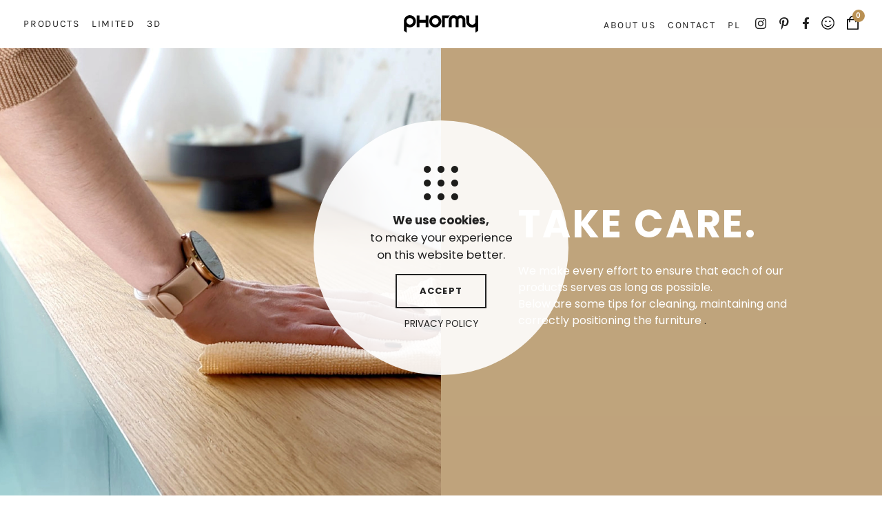

--- FILE ---
content_type: text/html; charset=UTF-8
request_url: https://phormy.com/care
body_size: 6319
content:
 
<!doctype html>
<html lang="pl" class="">

<head>
	<!-- Facebook Pixel Code -->
<script nonce="V2F2ZUJyYW5k">
setTimeout(function(){
!function(f,b,e,v,n,t,s)
{if(f.fbq)return;n=f.fbq=function(){n.callMethod?
n.callMethod.apply(n,arguments):n.queue.push(arguments)};
if(!f._fbq)f._fbq=n;n.push=n;n.loaded=!0;n.version='2.0';
n.queue=[];t=b.createElement(e);t.async=!0;
t.src=v;s=b.getElementsByTagName(e)[0];
s.parentNode.insertBefore(t,s)}(window, document,'script',
'https://connect.facebook.net/en_US/fbevents.js');
fbq('init', '433208148751786');
fbq('track', 'PageView');
}, 3000);
</script>
<noscript><img height="1" width="1" style="display:none"
src="https://www.facebook.com/tr?id=433208148751786&ev=PageView&noscript=1"
/></noscript>
<!-- End Facebook Pixel Code -->
<!-- Google tag (gtag.js) --> 
<script nonce="V2F2ZUJyYW5k" async src="https://www.googletagmanager.com/gtag/js?id=G-BBK2S81NQH"></script> <script nonce="V2F2ZUJyYW5k"> window.dataLayer = window.dataLayer || []; function gtag(){dataLayer.push(arguments);} gtag('js', new Date()); gtag('config', 'G-BBK2S81NQH'); </script>

<!-- Pinterest Tag -->
<script nonce="V2F2ZUJyYW5k">
!function(e){if(!window.pintrk){window.pintrk = function () {
window.pintrk.queue.push(Array.prototype.slice.call(arguments))};var
  n=window.pintrk;n.queue=[],n.version="3.0";var
  t=document.createElement("script");t.async=!0,t.src=e;var
  r=document.getElementsByTagName("script")[0];
  r.parentNode.insertBefore(t,r)}}("https://s.pinimg.com/ct/core.js");
pintrk('load', '2613659537084', {em: '<user_email_address>'});
pintrk('page');
</script>
<noscript>
<img height="1" width="1" style="display:none;" alt=""
  src="https://ct.pinterest.com/v3/?event=init&tid=2613659537084&pd[em]=<hashed_email_address>&noscript=1" />
</noscript>
<!-- end Pinterest Tag -->  	<meta charset="utf-8">
<title>Care</title>
<meta name="keywords" content="" />
<meta name="description" content="Phormy.com" />
<meta name="robots" content="index, follow" />
<meta property="og:title" content="Care" />
<meta property="og:type" content="website" />
<meta property="og:url" content="https://phormy.com/care" />
<meta property="og:image" content="https://phormy.com/uploads/logo.png" />
<meta property="og:description" content="" />
<link rel="canonical" href="https://phormy.com/care">
<meta name="dcterms.rights" content="PHORMY &copy; All Rights Reserved" >
<meta name="revisit-after" content="1 day" />
<meta name="generator" content="Powered by https://wavebrand.pl" />
<meta name="viewport" content="width=device-width, initial-scale=1, maximum-scale=5, minimum-scale=1" />
<link rel="shortcut icon" type="image/x-icon" href="https://phormy.com/assets/favicon.ico" />
	<meta name="theme-color" content="#000000" />
	<link rel="preload" as="style" onload="this.onload=null;this.rel='stylesheet'" href="https://phormy.com/theme/shopro/cache/master_icon.css?20260130"/>
	<style type="text/css">
		/* Montserrat Regular */

		@font-face {
				font-family: "Montserrat";
				src: url('https://phormy.com/theme/shopro/fonts/Montserrat/Montserrat-Regular.woff2') format('woff2'),
         			url('https://phormy.com/theme/shopro/fonts/Montserrat/Montserrat-Regular.woff') format('woff');
				font-weight: 400;
				font-style: normal;
				font-display: swap;
		}

		/* Montserrat Bold */

		@font-face {
				font-family: "Montserrat";
				src: url('https://phormy.com/theme/shopro/fonts/Montserrat/Montserrat-Bold.woff2') format('woff2'),
         			url('https://phormy.com/theme/shopro/fonts/Montserrat/Montserrat-Bold.woff') format('woff');
				font-weight: 700;
				font-style: normal;
				font-display: swap;
		}
		
		/* Montserrat SemiBold */

		@font-face {
				font-family: "Montserrat";
				src: url('https://phormy.com/theme/shopro/fonts/Montserrat/Montserrat-SemiBold.woff2') format('woff2'),
         			url('https://phormy.com/theme/shopro/fonts/Montserrat/Montserrat-SemiBold.woff') format('woff');
				font-weight: 600;
				font-style: normal;
				font-display: swap;
		}

		/* Montserrat Medium */

		@font-face {
				font-family: "Montserrat";
				src: url('https://phormy.com/theme/shopro/fonts/Montserrat/Montserrat-Medium.woff2') format('woff2'),
         			url('https://phormy.com/theme/shopro/fonts/Montserrat/Montserrat-Medium.woff') format('woff');
				font-weight: 500;
				font-style: normal;
				font-display: swap;
		}
		
		/* Poppins Light */
		
		@font-face {
				font-family: "Poppins";
				src: url('https://phormy.com/theme/shopro/fonts/Poppins/Poppins-Light.woff2') format('woff2'),
         			url('https://phormy.com/theme/shopro/fonts/Poppins/Poppins-Light.woff') format('woff');
				font-weight: 300;
				font-style: normal;
				font-display: swap;
		}
		
		/* Poppins Regular */
		
		@font-face {
				font-family: "Poppins";
				src: url('https://phormy.com/theme/shopro/fonts/Poppins/Poppins-Regular.woff2') format('woff2'),
         			url('https://phormy.com/theme/shopro/fonts/Poppins/Poppins-Regular.woff') format('woff');
				font-weight: 400;
				font-style: normal;
				font-display: swap;
		}
		
		/* Poppins Semi-bold */
		
		@font-face {
				font-family: "Poppins";
				src: url('https://phormy.com/theme/shopro/fonts/Poppins/Poppins-SemiBold.woff2') format('woff2'),
         			url('https://phormy.com/theme/shopro/fonts/Poppins/Poppins-SemiBold.woff') format('woff');
				font-weight: 600;
				font-style: normal;
				font-display: swap;
		}
		
		/* Poppins Bold */
		
		@font-face {
				font-family: "Poppins";
				src: url('https://phormy.com/theme/shopro/fonts/Poppins/Poppins-Bold.woff2') format('woff2'),
         			url('https://phormy.com/theme/shopro/fonts/Poppins/Poppins-Bold.woff') format('woff');
				font-weight: 700;
				font-style: normal;
				font-display: swap;
		}
		
		/* Karla Regular */
		
		@font-face {
				font-family: "Karla";
				src: url('https://phormy.com/theme/shopro/fonts/Karla/Karla-Regular.woff2') format('woff2'),
         			url('https://phormy.com/theme/shopro/fonts/Karla/Karla-Regular.woff') format('woff');
				font-weight: 400;
				font-style: normal;
				font-display: swap;
		}
	</style>
	
	<link rel="preload" as="style" onload="this.onload=null;this.rel='stylesheet'" href="https://phormy.com/theme/shopro/cache/master_main.css?20260130"/>
	
	<link rel="preload" as="style" onload="this.onload=null;this.rel='stylesheet'" href="https://phormy.com/theme/shopro/css/master_main.css?20260130"/>



  <script nonce="V2F2ZUJyYW5k" type="text/javascript">
  var SITEURL = "https://phormy.com";
  var SITETHEME = "shopro";
  </script>
</head>

<body>
  <header class="stuckMenu">
        <div id="middle-header">
      <div id="login-content" class="slide-element"></div>
      <div class="os-grid flex-wrap">
		  
		  
		<div class="menu-container">
		  <button class="close_menu" aria-label="Close menu"><i class="icon close"></i></button>
		  <nav id="menu-wrap">
			<div class="os-grid">
			  <ul class="sm topmenu pos_1" id="menu">
<li class="nav-item"><a href="/#polecane" class="normal" target="_self"><i class="NULL"></i><strong>Products</strong></a></li>
<li class="nav-item"><a href="https://phormy.com/limited" class="normal"><i class="NULL"></i><strong>Limited</strong></a></li>
<li class="nav-item"><a href="https://phormy.com/3d-models" class="normal"><i class="NULL"></i><strong>3D</strong></a></li>
</ul>
			</div>
		  </nav>
		</div>
		  
        <button class="mobile-burger" aria-label="Mobile menu"><i class="icon reorder"></i></button>
        <button class="fullscreen-btn" data-action="open" aria-label="Fullscreen"><i class="icon expand"></i></button>
        <a href="https://phormy.com" class="logo" aria-label="logo phormy">
          			<img src="https://phormy.com/uploads/logo.svg" width="109" height="26" alt="">
        </a>


        
        <div class="menu-container--secondary">
          <nav id="secondary-menu-wrap" class="clearfix">
            <ul class="sm topmenu pos_1" id="secondary-menu">
<li class="nav-item"><a href="https://phormy.com/about" class="normal"><i class="NULL"></i><strong>About Us</strong></a></li>
<li class="nav-item"><a href="https://phormy.com/contact" class="normal"><i class="NULL"></i><strong>Contact</strong></a></li>
<li class="nav-item"><a href="https://pl.phormy.com/" class="normal" target="_self"><i class="NULL"></i><strong>PL</strong></a></li>
</ul>
				<ul class="sm socialmedia topmenu">

					
													<li class="nav-item social">
								<a target="_blank" href="http://instagram.com/phormy_com"><i class="brand instagram"></i></a>
							</li>	
																			<li class="nav-item social">
								<a target="_blank" href="https://pl.pinterest.com/phormycom/"><i class="brand pinterest"></i></a>
							</li>
																			<li class="nav-item social">
								<a target="_blank" href="http://www.facebook.com/phormycom/"><i class="brand facebook"></i></a>
							</li>
												
					
				</ul>
          </nav>


          
          <ul class="btn-actions">
            
                          <li>
                <a class="login-btn" href="https://phormy.com/login" title="Account">
                  					<img src="https://phormy.com/uploads/icons/usericon.svg" onerror="this.onerror=null; this.src='https://phormy.com/uploads/icons/usericon.svg'" height="20" width="19" class="account-svg" alt="Account">
                </a>
              </li>
            
                                                <li id="cart-btn">
              <a class="cart-btn send_query" data-url="/theme/shopro/controller.php?showcart" data-data="" data-destination="cart-content" title="Cart">
                <img src="https://phormy.com/uploads/icons/cart-icon.svg" height="20" width="17" onerror="this.onerror=null; this.src='https://phormy.com/uploads/icons/cart-icon.svg'" alt="Cart">
                <span class="cart-count">0</span>
              </a>
            </li>
                      </ul>
        </div>



      </div>
      <div id="cart-content" class="slide-element"></div>
      <div id="search-content" class="slide-element"></div>
    </div>

      </header>
	
  <span class="scripts">
		
			<script nonce="V2F2ZUJyYW5k" src="https://phormy.com/theme/shopro/js/jquery.min.js" crossorigin="anonymous"></script>
	  		<script nonce="V2F2ZUJyYW5k">
				jQuery.event.special.touchstart = {
					setup: function( _, ns, handle ) {
						this.addEventListener("touchstart", handle, { passive: !ns.includes("noPreventDefault") });
					}
				};
				jQuery.event.special.touchmove = {
					setup: function( _, ns, handle ) {
						this.addEventListener("touchmove", handle, { passive: !ns.includes("noPreventDefault") });
					}
				};
				jQuery.event.special.wheel = {
					setup: function( _, ns, handle ){
						this.addEventListener("wheel", handle, { passive: true });
					}
				};
				jQuery.event.special.mousewheel = {
					setup: function( _, ns, handle ){
						this.addEventListener("mousewheel", handle, { passive: true });
					}
				};
	  		</script>
						<script nonce="V2F2ZUJyYW5k" src="https://phormy.com/theme/shopro/cache/master_main.js?20260130"></script>
	  		<script nonce="V2F2ZUJyYW5k" src="https://phormy.com/theme/shopro/js/parallax.min.js"></script>
												<script nonce="V2F2ZUJyYW5k" type="text/javascript" src="https://phormy.com/plugins/koszyk/script.js"></script>
				</span>
	

<!-- Full Layout -->
  <div id="page">
    
<div class="clearfix">
      <div class="os-full clearfix  flex flex-center cover-img padding-last-10" data-typ="txt" style="background-color: rgb(191, 163, 124); color: rgb(46, 46, 46)"><div class="os-full clearfix"><div class="screen-50 tablet-50 phone-100 column"><div class="clearfix"><picture data-org-width="1200" data-org-height="undefined" data-dopasuj="false"><source type="image/webp" data-lazyimage="https://phormy.com/joinimage.php?images=https://phormy.com/uploads/user_file/care/care-1.jpg&w=1920&scale=1"><img class="picture" alt="care-1.jpg" data-quality="undefined" width="100%" height="100%" title="" data-width="" data-height="650px" style="height: 650px; float: left; display: block; margin: auto;" data-lazyimage="https://phormy.com/thumbmaker.php?src=https://phormy.com/uploads/user_file/care/care-1.jpg&w=1200"></picture></div></div><div class="screen-50 tablet-50 phone-100 column" style="background-color: #bfa47c; background-position-x: left; background-position-y: top; background-size: auto; background-repeat: repeat; border-radius: 0px; border-color: #2e2e2e; border-width: 0px; border-style: none; display: flex; align-items: flex-end; justify-content: normal; "><div class="os-content" data-editable="text"><h1 class="">
<font color="#ffffff">
<font class="" style="">
Take care.</font>

</font>
</h1>
<p class="">
<span style="font-size: 12pt;">
<font color="#ffffff">
We make every effort to ensure that each of our products serves as long as possible.<br />
Below are some tips for cleaning, maintaining and correctly positioning the furniture</font>
.</span>
<br />
</p></div></div></div></div><div class="os-full clearfix " data-typ="txt" style="background-color: rgba(0, 0, 0, 0); color: rgb(46, 46, 46)"><div class="os-full clearfix"></div></div><div class="os-full clearfix " data-typ="txt" style="background-color: rgba(0, 0, 0, 0); color: rgb(46, 46, 46)"><div class="os-full clearfix"></div></div><div class="os-full clearfix " data-typ="txt" style="background-color: rgba(0, 0, 0, 0); color: rgb(46, 46, 46)"><div class="os-full clearfix"></div></div><div class="os-full clearfix " data-typ="txt" style="background-color: rgba(0, 0, 0, 0); color: rgb(46, 46, 46)"><div class="os-full clearfix"></div></div><div class="os-full clearfix " data-typ="txt" style="background-color: rgba(0, 0, 0, 0); color: rgb(46, 46, 46)"><div class="os-full clearfix"></div></div><div class="os-full clearfix " data-typ="txt" style="background-color: rgba(0, 0, 0, 0); color: rgb(46, 46, 46)"><div class="os-grid clearfix"><div class="screen-100 tablet-100 phone-100 column"><div class="os-content" data-editable="text"><p style="text-align: left; font-size: 1.6em">
<span style="font-size: 12pt; color: var(--text-color); background-color: rgba(0, 0, 0, 0);">
<br />
</span>
</p>
<p style="text-align: left; font-size: 1.6em">
<span style="font-size: 12pt; color: var(--text-color); background-color: rgba(0, 0, 0, 0);">
The best conditions for storing furniture (both box and upholstered) are achieved at 55 - 60% air humidity and 16-25 * C room temperature.<br />
It is also important to place them in the room so that they are evenly exposed to sunlight.<br />
</span>
<span style="font-size: 12pt; color: var(--text-color); background-color: rgba(0, 0, 0, 0);">
You should also pay attention to keeping a&nbsp;safe distance between the furniture and the heat source (radiator, heating lamp, etc.).<br />
</span>
<span style="font-size: 12pt; color: var(--text-color); background-color: rgba(0, 0, 0, 0);">
To ensure the durability of the exposed surfaces and joints of the furniture, we recommend keeping a&nbsp;minimum distance of 0.5m.    </span>
</p>
<p style="text-align: left; font-size: 1.6em">
<span style="color: var(--text-color); text-align: left; background-color: rgba(0, 0, 0, 0); font-size: 12pt;">
<br />
</span>
</p></div></div></div></div><div class="os-full clearfix " data-typ="txt" style="background-color: rgba(0, 0, 0, 0); color: rgb(46, 46, 46)"><div class="os-grid clearfix"><div class="screen-50 tablet-50 phone-100 column"><div class="" data-typ="txt" style="background-color: rgba(0, 0, 0, 0); color: rgb(46, 46, 46)"><div class="os-grid clearfix"></div></div></div></div></div><div class="os-full clearfix flex-center infoicons" data-typ="txt" style="background-color: rgba(0, 0, 0, 0); color: rgb(46, 46, 46)"><div class="os-grid clearfix"><div class="screen-50 tablet-50 phone-100 column"><div class="flex-center" data-typ="txt" style="background-color: rgba(0, 0, 0, 0); color: rgb(46, 46, 46)"><div class="os-full clearfix"><div class="screen-40 tablet-40 phone-100 column"><div class="os-content clearfix"><picture data-org-width="204" data-org-height="53" data-dopasuj="false"><source type="image/webp" data-lazyimage="/joinimage.php?images=uploads/user_file/leveling.png&scale=1&q=80&h=52"><img class="picture" alt="leveling.png" data-quality="80" width="100%" height="100%" title="" data-width="" data-height="52px" data-obroc="" data-lazyimage="/joinimage.php?images=uploads/user_file/leveling.png&w=204&q=80&scale=1&ext=png&h=52" style="float: none; display: block; margin: auto; height: 52px;"></picture></div></div><div class="screen-60 tablet-60 phone-100 column"><div class="os-content" data-editable="text"><p style="font-size: 1.3em">
<b>
Acurate leveling of your furniture may positively affect the operation of systems such as hinges and drawers.</b>
</p></div></div></div></div></div><div class="screen-50 tablet-50 phone-100 column"><div class="flex-center" data-typ="txt" style="background-color: rgba(0, 0, 0, 0); color: rgb(46, 46, 46)"><div class="os-full clearfix"><div class="screen-40 tablet-40 phone-100 column"><div class="os-content clearfix"><picture data-org-width="157" data-org-height="undefined" data-dopasuj="false"><source type="image/webp" data-lazyimage="https://phormy.com/joinimage.php?images=https://phormy.com/uploads/user_file/screwdriver.png&w=1920&scale=1"><img class="picture" alt="screwdriver.png" data-quality="undefined" width="100%" height="100%" title="" data-width="auto" data-height="170px" style="height: 170px; float: none; display: block; margin: auto; width: auto;" data-lazyimage="https://phormy.com/thumbmaker.php?src=https://phormy.com/uploads/user_file/screwdriver.png&w=157"></picture></div></div><div class="screen-60 tablet-60 phone-100 column"><div class="os-content" data-editable="text"><p style="font-size: 1.3em">
<b>
The hinges may become distorted during transport! Use the included screwdriver to align the door.</b>
</p></div></div></div></div></div><div class="screen-50 tablet-50 phone-100 column"><div class="flex-center" data-typ="txt" style="background-color: rgba(0, 0, 0, 0); color: rgb(46, 46, 46)"><div class="os-full clearfix"><div class="screen-40 tablet-40 phone-100 column"><div class="os-content clearfix"><picture data-org-width="161" data-org-height="undefined" data-dopasuj="false"><source type="image/webp" data-lazyimage="https://phormy.com/joinimage.php?images=https://phormy.com/uploads/user_file/caffee.png&scale=1&q=100&h=185"><img class="picture" alt="caffee.png" data-quality="100" width="100%" height="100%" title="" data-width="" data-height="185px" style="height: 185px; float: none; display: block; margin: auto;" data-lazyimage="https://phormy.com/thumbmaker.php?src=https://phormy.com/uploads/user_file/caffee.png&w=161&ext=com/uploads/user_file/caffee&q=100&h=185" data-obroc=""></picture></div></div><div class="screen-60 tablet-60 phone-100 column"><div class="os-content" data-editable="text"><p style="font-size: 1.3em">
<b>
Avoid placing hot dishes on the surface of the furniture, as they may leave indelible marks!</b>
</p></div></div></div></div></div><div class="screen-50 tablet-50 phone-100 column"><div class="flex-center" data-typ="txt" style="background-color: rgba(0, 0, 0, 0); color: rgb(46, 46, 46)"><div class="os-full clearfix"><div class="screen-40 tablet-40 phone-100 column"><div class="os-content clearfix"><picture data-org-width="206" data-org-height="undefined" data-dopasuj="false"><source type="image/webp" data-lazyimage="https://phormy.com/joinimage.php?images=https://phormy.com/uploads/user_file/cleaning.png&w=1920&scale=1"><img class="picture" alt="cleaning.png" data-quality="undefined" width="100%" height="100%" title="" data-width="auto" data-height="220px" style="height: 220px; float: none; display: block; margin: auto; width: auto;" data-lazyimage="https://phormy.com/thumbmaker.php?src=https://phormy.com/uploads/user_file/cleaning.png&w=206"></picture></div></div><div class="screen-60 tablet-60 phone-100 column"><div class="os-content" data-editable="text"><p style="font-size: 1.3em">
<b>
The best and safest way to clean it is primarily a&nbsp;soft and slightly damp cloth.</b>
</p></div></div></div></div></div></div></div><div class="os-full clearfix " data-typ="txt" style="background-color: rgba(0, 0, 0, 0); color: rgb(46, 46, 46)"><div class="os-full clearfix"><div class="screen-100 tablet-100 phone-100 column"><div class="os-content" data-editable="text"><p>
</p></div></div></div></div><div class="os-full clearfix left-margin-minus padding-last-10 leftright" data-typ="txt" style="background-color: rgba(0, 0, 0, 0); color: rgb(46, 46, 46)"><div class="os-grid clearfix"><div class="screen-50 tablet-100 phone-100 column"><div class="clearfix"><picture data-org-width="1500" data-org-height="1001" data-dopasuj="false" class=""><source type="image/webp" data-lazyimage="https://phormy.com/joinimage.php?images=https://phormy.com/uploads/user_file/xoxo/75m0830.jpg&scale=1&q=100"><img class="picture" alt="75m0830.jpg" data-quality="100" width="100%" height="100%" data-lazyimage="https://phormy.com/thumbmaker.php?src=https://phormy.com/uploads/user_file/xoxo/75m0830.jpg&w=1920&ext=com/uploads/user_file/xoxo/75m0830&q=100" title="" data-width="" data-height="" data-obroc="" style="float: left; display: block; margin: auto;"></picture></div></div><div class="screen-50 tablet-100 phone-100 column"><div class="" data-editable="text"><p style="text-align: left;">
<span style="font-size: 24pt;">
<b>
GROUP ONE - wood and veneers lacquered furniture
</b>
</span>
<br />
</p>

<p style="font-size: 1.1em">
<span style="font-size: 12pt;">
Most of our box furniture is varnished with polyurethane lacquer. <br />
Varnish closes the structure of the wood and protects the surfaces. </span>
</p>
<p style="font-size: 1.1em">
<span style="font-size: 12pt;">
The best and safest way to clean it is primarily a&nbsp;clean, soft and slightly damp cloth.<br />
It is the best method of daily care and keeping the surface of the furniture clean. </span>
</p>
<p style="font-size: 1.1em">
<span style="font-size: 12pt;">
If the furniture is in contact with more liquid, the natural veneer may be deformed, so it is recommended to wipe the damp surface dry immediately. </span>
</p>
<p style="font-size: 1.1em">
<span style="font-size: 12pt;">
In the case of larger dirt, it is recommended to add the minimum amount of dishwashing liquid to a&nbsp;damp microfiber cloth. We put a&nbsp;small amount on the stuff (not directly on the piece of furniture), and then dry by wiping with a&nbsp;soft, dry cloth.  </span>
</p>
<p style="font-size: 1.1em">
<span style="font-size: 12pt;">
It is important that both during everyday cleaning (removing dust) and when removing dirt, use a&nbsp;delicate and soft stuff (microfiber is recommended), avoiding the use of sponges (dish sponge), the rough part of which may expose the surface of the furniture to matting and scratching. </span>
</p>
<p style="font-size: 1.1em">
<span style="font-size: 12pt;">
It is not recommended to use polishing agents or cleaning agents based on alcohol, gasoline, ammonia or acetone, which may discolor the surface of the furniture.</span>
</p>
<p style="font-size: 1.1em">
<span style="font-size: 12pt;">
You should definitely avoid placing hot dishes on the surface of the furniture, as they may cause indelible marks or, in the worst case, cracking the veneer.</span>
</p>
<p style="font-size: 1.1em">
<span style="font-size: 12pt;">
Avoid placing items on the furniture, especially moving objects with sharp edges and rough surfaces over it.</span>
</p>
<p style="font-size: 1.1em">
<span style="font-size: 12pt;">
Veneered furniture should be protected against direct sunlight, which may cause discoloration on the veneer surface.</span>
<span style="font-size: 10pt; color: var(--text-color); background-color: rgba(0, 0, 0, 0);">
<br />
</span>
</p>
<p style="font-size: 1.1em">
</p></div></div></div></div><div class="os-full clearfix " data-typ="txt" style="background-color: rgba(0, 0, 0, 0); color: rgb(46, 46, 46)"><div class="os-full clearfix"><div class="screen-100 tablet-100 phone-100 column"><div class="os-content" data-editable="text"><p>
</p></div></div></div></div><div class="os-full clearfix leftright right-margin-minus padding-first-10 tablet-flex-reverse" data-typ="txt" style="background-color: rgba(0, 0, 0, 0); color: rgb(46, 46, 46)"><div class="os-grid clearfix"><div class="screen-50 tablet-100 phone-100 column" style="background-color: #ffffff; background-position-x: left; background-position-y: top; background-size: auto; background-repeat: repeat; border-radius: 0px; border-color: #2e2e2e; border-width: 0px; border-style: none; display: flex; align-items: flex-end; justify-content: normal; "><div class="" data-editable="text"><p style="text-align: left;">
<span style="font-size: 24pt;">
<b>
GROUP TWO - furniture coated with acrylic laminate</b>
</span>
<br />
</p>

<p style="text-align: left;">
<span style="font-size: 10pt; color: var(--text-color);">
<br />
</span>
</p>
<p style="text-align: left;">
<span style="font-size: 12pt;">
Our furniture, which is made of acrylic laminate, is characterized by very high scratch resistance and anti-fingerprint technology, which eliminates the formation of fingerprints on the surface.  </span>
</p>
<p style="text-align: left;">
<span style="font-size: 12pt;">
The most effective way to clean acrylic laminate furniture is to use a&nbsp;clean, soft and slightly damp cloth (microfiber is recommended). Do not use sponges (e.g. kitchen sponges), the texture of which may scratch and discolor the furniture.  </span>
</p>
<p style="text-align: left;">
<span style="font-size: 12pt;">
It is not advisable to use products based on alcohol, ammonia or acetone for cleaning, as they may discolor the surface of the furniture.  </span>
</p>
<p style="text-align: left;">
<span style="font-size: 12pt;">
It should also be remembered not to expose the furniture to long-term contact with liquid that may cause irreversible deformation or cracking of the surface.  </span>
</p>
<p style="text-align: left;">
<span style="font-size: 12pt;">
You should definitely avoid placing hot cookware directly on the surface of the furniture, as it may cause permanent marks and discoloration.  It is also inadvisable to move objects with sharp edges on the surface. </span>
</p>
<p style="text-align: left;">
<span style="color: var(--text-color); font-size: 12pt;">
This can result in deep scratches that cannot be removed.</span>
</p>
<p style="text-align: left;">
<span style="color: var(--text-color); font-size: 12pt;">
The nanotechnology used in our furniture covered with acrylic laminate makes the furniture self-healing in the event of micro-scratches. When micro-scars appear on the surface, you can use a&nbsp;cotton cloth and an iron or a&nbsp;hair dryer.</span>
</p>
<p style="text-align: left;">
<span style="color: var(--text-color); font-size: 12pt;">
Place a&nbsp;clean cotton cloth where the scratch was made and gently iron it (or dry it) set at a&nbsp;temperature of about 110° C for 20-30 seconds. After this time, gently wipe the area that was regenerated with the same cloth.    </span>
</p></div></div><div class="screen-50 tablet-100 phone-100 column" style="background-color: #ffffff; background-position-x: left; background-position-y: top; background-size: auto; background-repeat: repeat; border-radius: 0px; border-color: #2e2e2e; border-width: 0px; border-style: none; display: flex; align-items: flex-end; justify-content: normal; "><div class="clearfix"><picture data-org-width="1920" data-org-height="1920" data-dopasuj="false" class=""><source type="image/webp" data-lazyimage="/joinimage.php?images=uploads/user_file/orto/ortowhite-4.jpg&scale=1&q=80"><img class="picture" alt="ortowhite-4.jpg" data-quality="80" width="100%" height="100%" data-lazyimage="/joinimage.php?images=uploads/user_file/orto/ortowhite-4.jpg&w=1920&q=80&scale=1&ext=jpg&h=650" title="" data-width="" data-height="" data-obroc="" style="float: left; display: block; margin: auto;"></picture></div></div></div></div><div class="os-full clearfix " data-typ="txt" style="background-color: rgba(0, 0, 0, 0); color: rgb(46, 46, 46)"><div class="os-full clearfix"><div class="screen-100 tablet-100 phone-100 column"><div class="os-content" data-editable="text"><p>
</p></div></div></div></div><div class="os-full clearfix  leftright left-margin-minus padding-last-10" data-typ="txt" style="background-color: rgba(0, 0, 0, 0); color: rgb(46, 46, 46)"><div class="os-grid clearfix"><div class="screen-50 tablet-100 phone-100 column" style="background-color: #ffffff; background-position-x: left; background-position-y: top; background-size: auto; background-repeat: repeat; border-radius: 0px; border-color: #2e2e2e; border-width: 0px; border-style: none; display: flex; align-items: flex-end; justify-content: normal; "><div class="clearfix"><picture style="display:block" data-org-width="1920" data-org-height="undefined"><source type="image/webp" data-lazyimage="https://phormy.com/joinimage.php?images=https://phormy.com/uploads/user_file/puffyorangedetail2.jpg&w=1920&scale=1"><img class="picture change" alt="puffyorangedetail2.jpg" data-quality="undefined" width="100%" height="100%" data-lazyimage="https://phormy.com/thumbmaker.php?src=https://phormy.com/uploads/user_file/puffyorangedetail2.jpg&w=1920"></picture></div></div><div class="screen-50 tablet-100 phone-100 column" style="background-color: #ffffff; background-position-x: left; background-position-y: top; background-size: auto; background-repeat: repeat; border-radius: 0px; border-color: #2e2e2e; border-width: 0px; border-style: none; display: flex; align-items: flex-end; justify-content: normal; "><div class="" data-editable="text"><p style="text-align: left;">
<span style="font-size: 24pt;">
<b>
GROUP THREE - upholstered furniture
</b>
</span>
<br />
</p>

<p style="text-align: left;">
<span style="font-size: 12pt;">
If the upholstered furniture is dirty, remember not to rub the stain.</span>
</p>
<p style="text-align: left;">
<span style="font-size: 12pt; color: var(--text-color);">
It may cause tearing of the cloths, small pieces of which may be rubbed into the furniture's surface.  </span>
</p>
<p style="text-align: left;">
<span style="font-size: 12pt; color: var(--text-color);">
When there is a&nbsp;more compact substance on the surface, remove it (e.g. with a&nbsp;spoon).  </span>
</p>
<p style="text-align: left;">
<span style="font-size: 12pt; color: var(--text-color);">
It is recommended to clean the remaining stain with ordinary soap (odorless, colorless), water and a&nbsp;microfiber cloth. </span>
</p>
<p style="text-align: left;">
<span style="font-size: 12pt; color: var(--text-color);">
With gentle, circular movements, rub the stain alternately with soap and water.</span>
</p>
<p style="text-align: left;">
<span style="font-size: 12pt; color: var(--text-color);">
With less demanding dirt, you can drain the stain with a&nbsp;cotton dust-free cloth.</span>
</p>
<p style="text-align: left;">
<span style="font-size: 12pt; color: var(--text-color);">
The cleaning cloth is applied until the substance is completely soaked in the cleaning cloth used. </span>
</p>
<p style="text-align: left;">
<span style="font-size: 12pt; color: var(--text-color);">
It is not recommended to use direct heat sources (e.g. a&nbsp;dryer) to dry the stain. </span>
</p>
<p style="text-align: left;">
<span style="font-size: 12pt; color: var(--text-color);">
Unnatural heat sources can damage the material. </span>
</p></div></div></div></div><div class="os-full clearfix " data-typ="txt" style="background-color: rgba(0, 0, 0, 0); color: rgb(46, 46, 46)"><div class="os-full clearfix"><div class="screen-100 tablet-100 phone-100 column"><div class="os-content" data-editable="text"><p>
</p></div></div></div></div>      <style>
picture > img.picture { height: 100%; object-fit: cover; aspect-ratio: 3 / 2; max-height: 650px }
.infoicons picture > img.picture { aspect-ratio: unset; object-fit: contain; }
@media only screen and (min-width: 768px) and (max-width: 1199px){
.infoicons picture > img.picture { height: auto !important; }
}
@media only screen and (max-width: 768px) {
.infoicons picture > img.picture { max-width:  120px !important; }
}
</style>  </div>  </div>
	<!-- Raitings -->
	
<script nonce="V2F2ZUJyYW5k" type="application/ld+json">
{
  "@context": "https://schema.org",
  "@type": "WebPage"
    ,
  "review": [
    ]
  }
</script>
	<!-- Raitings /-->
	<!-- Full Layout /-->

<footer>	
	<div class="BottomMenu" id="bottom">
	<div class="os-full clearfix " data-typ="txt" style="background-color: rgba(0, 0, 0, 0); color: rgb(46, 46, 46)"><div class="os-full clearfix"></div></div><div class="os-full clearfix " data-typ="txt" style="background-color: rgb(0, 0, 0); color: rgb(46, 46, 46)"><div class="os-full clearfix"><div class="screen-100 tablet-100 phone-100 column"><div class="os-content" data-editable="text"><ul class="">
<li class="">
<a href="./about" class="" style="color: #fff">
About Us</a>
</li>
<li class="">
<a href="./dealers" class="" style="color: #fff">
Find dealer</a>
</li>
<li class="">
<a href="./regulations" class="" style="color: #fff">
Regulations</a>
</li>
<li class="">
<a href="./care" class="" style="color: #fff">
Product Care</a>
</li>
<li class="">
<a href="https://www.instagram.com/phormy_com/" class="" style="color: #fff">
Instagram</a>
</li>
<li class="">
<a href="./contact" class="" style="color: #fff">
Contact</a>
</li>
<li class="">
<a href="./uploads/phormy.pdf" class="" style="color: #fff">
Catalogue</a>
</li>
<li class="">
<a href="./privacy-policy" class="" style="color: #fff">
Privacy policy</a>
</li>
<li class="">
<a href="./samples" class="" style="color: #fff">
Samples</a>
</li>
<li class="">
<a href="https://pl.pinterest.com/phormycom/" class="" style="color: #fff">
Pinterest</a>
</li>
</ul></div></div></div></div>	</div>
	<a href="#" class="os basic button button--go-up">Go up!</a>
	<div class="copy">
		&copy 2026 PHORMY.com	</div>
</footer>
</body>
</html><div id="accept_cookies">
		<img src="https://phormy.com/uploads/dots.svg" width="50" height="50" alt="">
    <p>
		<b>We use cookies,</b><br>
		to make your experience<br>
		on this website better.	</p>
    <button id="ac_accept" class="os basic button" type="button" aria-label="Accept">Accept</button>
    <a class="privacy_policy" href="./privacy-policy" type="button">Privacy policy</a>
</div>
     

--- FILE ---
content_type: text/css
request_url: https://phormy.com/theme/shopro/cache/master_icon.css?20260130
body_size: 547
content:
@font-face{font-family:Icons;src:url("../fonts/icons.eot");src:url("../fonts/icons.ttf") format("truetype");font-style:normal;font-weight:400;font-variant:normal;text-decoration:inherit;text-transform:none;font-display:swap}@font-face{font-family:Brands;src:url("../fonts/brands.eot");src:url("../fonts/brands.ttf") format("truetype");font-style:normal;font-weight:400;font-variant:normal;text-decoration:inherit;text-transform:none;font-display:swap}i.icon,i.brand{display:inline-block;font-style:normal;-webkit-box-sizing:border-box;-moz-box-sizing:border-box;-ms-box-sizing:border-box;box-sizing:border-box;-webkit-font-smoothing:antialiased;-moz-font-smoothing:antialiased;font-smoothing:antialiased;-moz-osx-font-smoothing:grayscale;font-weight:400;font-size:1em}i.icon{font-family:Icons}i.brand{font-family:Brands}i.icon.asterisk::before{content:"\f069"}i.icon.layout.block::before{content:"\f009"}i.icon.checked.checkbox::before{content:"\f046"}i.icon.checkbox.empty::before{content:"\f096"}i.icon.check::before{content:"\f00c"}i.icon.copyright::before{content:"\f1f9"}i.icon.arrow.down::before{content:"\f078"}i.icon.arrow.left::before{content:"\f053"}i.icon.arrow.right::before{content:"\f054"}i.icon.arrow.up::before{content:"\f077"}i.icon.flag::before{content:"\f024"}i.icon.close::before{content:"\f00d"}i.icon.remove::before{content:"\f00d"}i.icon.home::before{content:"\f015"}i.icon.list::before{content:"\f03a"}i.icon.layout.list::before{content:"\f00b"}i.icon.layout.grid:before{content:"\f00a"}i.icon.loading::before{content:"\f110"}i.icon.reorder::before{content:"\f0c9"}i.icon.stop::before{content:"\f04d"}i.icon.thumbs.down.outline::before{content:"\f088"}i.icon.thumbs.up.outline::before{content:"\f087"}i.icon.zoom.in::before{content:"\f00e"}i.icon.zoom.out::before{content:"\f010"}i.icon.user::before{content:"\f007"}i.icon.star::before{content:"\f005"}i.icon.search::before{content:"\f002"}i.icon.checkmark::before{content:"\f00c"}i.icon.information::before{content:"\f05a"}i.icon.users:before{content:"\f0c0"}i.icon.lock:before{content:"\f023"}i.icon.mail:before{content:"\f0e0"}i.icon.unhide:before{content:"\f06e"}i.icon.cart:before{content:"\f07a"}i.icon.trash:before{content:"\f014"}i.icon.like:before{content:"\f004"}i.icon.heart:before{content:"\f004"}i.icon.question:before{content:"\f128"}i.icon.triangle.down:before{content:"\f0d7"}i.icon.triangle.left:before{content:"\f0d9"}i.icon.triangle.right:before{content:"\f0da"}i.icon.triangle.up:before{content:"\f0d8"}i.icon.expand:before{content:"\f065"}i.brand.vimeo:before{content:"\f27d"}i.brand.facebook::before{content:"\f39e"}i.brand.facebook{font-size:1.2em}i.brand.twitter::before{content:"\f099"}i.brand.instagram::before{content:"\f16d"}i.brand.pinterest::before{content:"\f231"}i.icon.play.sign:before{content:"\f144"}i.icon.play:before{content:"\f04b"}

--- FILE ---
content_type: text/css
request_url: https://phormy.com/theme/shopro/cache/master_main.css?20260130
body_size: 7730
content:
:root{--primary-color:#70414b;--secondary-color:#538ed8;--primary-color-hover:#5a3a41;--secondary-color-hover:#325e94;--text-color:#222;--color1:#538ed8;--color2:#70414b;--color3:#000;--color4:#cfd0d4;--white:#fff;--black:#222;--light-gray:#fafafa;--light-gray2:#e0e0e0;--gray:#ccc;--dark-gray:#494949;--negative-color:#ffc8c8;--positive-color:#6cdb9d;--transition1:cubic-bezier(1, 0.28, 0, 0.99);--transition2:cubic-bezier(0.1, 0.81, 0.04, 1.01);--basic-font:"Poppins", sans-serif;--border-radius:unset;--grid-width:1550px;--header-height:186px}html,body,div,span,applet,object,iframe,h1,h2,h3,h4,h5,h6,p,blockquote,pre,a,abbr,acronym,address,big,cite,code,del,dfn,em,img,ins,kbd,q,s,samp,small,strike,strong,sub,sup,tt,var,b,u,i,center,dl,dt,dd,ol,ul,li,fieldset,form,label,legend,table,caption,tbody,tfoot,thead,tr,th,td,article,aside,canvas,details,embed,figure,figcaption,footer,header,hgroup,menu,nav,output,ruby,section,summary,time,mark,audio,video{margin:0;padding:0;border:0;vertical-align:baseline}*{padding:0;margin:0;box-sizing:border-box}html{font-family:var(--basic-font);-webkit-text-size-adjust:100%;-ms-text-size-adjust:100%}body{font-size:14px;font-family:var(--basic-font);margin:0;-webkit-text-size-adjust:100%;-ms-text-size-adjust:none;min-height:100vh;display:flex;flex-direction:column;animation:bodyFadeIn 0.5s ease-in-out both;overflow:auto}@keyframes bodyFadeIn{0%{opacity:0}100%{opacity:1}}#page{flex-grow:1;margin-top:calc(var(--header-height))}.subheader ~ #page{margin-top:0}#botwidget *::after{display:none}p{margin-block-start:0em;margin-block-end:1em;line-height:1.5}p,h1,h2,h3,h4,h5,h6{color:var(--text-color)}ol{padding-left:1em !important}h1,h2,h3,h4,h5,h6{margin-bottom:0.5em}a{display:inline-block;text-decoration:none;color:var(--text-color);cursor:pointer}button{background:unset;border:unset;font-family:var(--basic-font)}img{max-width:100%;margin:auto;vertical-align:middle}.os-content ul{margin-left:2rem}.flex-wrap{display:flex}.flex-center > div{display:flex;align-items:center;flex-wrap:wrap}.cover-img img{object-fit:cover}.os-grid{width:100%;max-width:var(--grid-width);margin:0 auto;padding:0}.os-small-grid{width:100%;max-width:1200px;margin:0 auto;padding:0}.os-middle-grid{width:auto;max-width:1200px;margin:0 auto;padding:0}.os-content-half{padding:0.5em}.os-content{padding:1em}.os-content-full{padding:2em}.txt-center{text-align:center}.txt-right{text-align:right}.txt-left{text-align:left}.clearfix:after{content:".";display:block;height:0;clear:both;visibility:hidden;zoom:1}.push-right{float:right !important}.push-center{float:none !important;margin-left:auto;margin-right:auto}.mt-0,.mt-1,.mt-2,.mt-3,.mt-4,.mt-5{display:block}.mt-0{margin-top:0 !important}.mt-1{margin-top:1em !important}.mt-2{margin-top:2em !important}.mt-3{margin-top:3em !important}.mt-4{margin-top:4em !important}.mt-5{margin-top:5em !important}.mt-8{margin-top:8rem !important}.mb-0{margin-bottom:0 !important}.mb-1{margin-bottom:1em !important}.mb-2{margin-bottom:2em !important}.mb-3{margin-bottom:3em !important}.mb-4{margin-bottom:4em !important}.mb-5{margin-bottom:5em !important}.mb-8{margin-bottom:8em !important}.pt-0,.pt-1,.pt-2,.pt-3,.pt-4,.pt-5{display:block}.pt-0,.content-pt-0 .os-content{padding-top:0 !important}.pt-1{padding-top:1em !important}.pt-2{padding-top:2em !important}.pt-3{padding-top:3em !important}.pt-4{padding-top:4em !important}.pt-5{padding-top:5em !important}.pb-0,.content-pb-0 .os-content{padding-bottom:0 !important}.pb-1{padding-bottom:1em !important}.pb-2{padding-bottom:2em !important}.pb-3{padding-bottom:3em !important}.pb-4{padding-bottom:4em !important}.pb-5{padding-bottom:5em !important}.autograph img{max-width:320px;width:100%;margin:auto}@media only screen and (max-width:1199px){.mobile-font-16px span,.mobile-font-16px p,.mobile-font-16px font,.mobile-font-16px div,.mobile-font-16px{font-size:16px !important}.our-families,.our-families p{margin-bottom:0 !important}.autograph img{max-width:250px}.tablet-flex-reverse > div{flex-direction:column-reverse}}.lazyload-container{position:relative}.lazyload-container picture{position:absolute;top:0;left:0;max-width:100%;height:auto;width:100%}*[data-lazyimage],*[data-bgimage],.lazyload-container img,.lazyload-container source{opacity:0;-webkit-transition:opacity 0.2s ease-in-out;-moz-transition:opacity 0.2s ease-in-out;-ms-transition:opacity 0.2s ease-in-out;-o-transition:opacity 0.2s ease-in-out;transition:opacity 0.2s ease-in-out;display:block;min-height:1px}*[data-lazyimage].lazyload-visible,*[data-bgimage].lazyload-visible,.lazyload-container img.lazyload-visible,.lazyload-container source.lazyload-visible{opacity:1}img[data-lazyimage]::before{content:"";display:block;padding-top:56.25%}picture.container{display:block;width:100%;height:300px;position:relative;overflow:hidden}picture.container img{float:left;display:block;margin:auto;max-width:100%;max-height:100%;position:absolute;width:auto;height:auto}body *::-webkit-scrollbar{width:5px}body *::-webkit-scrollbar-track{background:var(--light-gray)}body *::-webkit-scrollbar-thumb{background:var(--color4)}body *::-webkit-scrollbar-thumb:hover{background:var(--dark-gray)}.grid-container{width:100%;max-width:var(--grid-width);padding:1em;margin:0 auto;display:grid;grid-gap:85px;overflow:hidden}.grid-col-2{grid-template-columns:repeat(2, 1fr)}.grid-col-3{grid-template-columns:repeat(3, 1fr)}.grid-col-4{grid-template-columns:repeat(4, 1fr)}.grid-col-5{grid-template-columns:repeat(5, 1fr)}.grid-col-6{grid-template-columns:repeat(6, 1fr)}.grid-col-7{grid-template-columns:repeat(7, 1fr)}.grid-col-8{grid-template-columns:repeat(8, 1fr)}.grid-col-9{grid-template-columns:repeat(9, 1fr)}.grid-col-10{grid-template-columns:repeat(10, 1fr)}.grid-col-11{grid-template-columns:repeat(11, 1fr)}.grid-col-12{grid-template-columns:repeat(12, 1fr)}.column > .os-content{padding:2em}@media screen and (max-width:1199px){.grid-container{grid-template-columns:repeat(2, minmax(0, 1fr)) !important}.layout-samples .grid-container{grid-row-gap:2rem !important;grid-column-gap:2rem !important;padding:2rem;text-align:center}}@media screen and (max-width:767px){.grid-container{display:block}}@media screen and (max-width:1199px){.grid-col-2{grid-template-columns:repeat(2, 1fr)}.grid-col-3,.grid-col-4,.grid-col-5,.grid-col-6,.grid-col-7{grid-template-columns:repeat(3, 1fr)}.grid-col-8,.grid-col-9{grid-template-columns:repeat(4, 1fr)}.grid-col-10,.grid-col-11{grid-template-columns:repeat(5, 1fr)}.grid-col-12{grid-template-columns:repeat(6, 1fr)}}@media screen and (max-width:767px){:root{--header-height:118px}.grid-col-2{grid-template-columns:repeat(1, 1fr)}.grid-col-3,.grid-col-4,.grid-col-5,.grid-col-6,.grid-col-7{grid-template-columns:repeat(1, 1fr)}.grid-col-8,.grid-col-9,.grid-col-10,.grid-col-11{grid-template-columns:repeat(2, 1fr)}.grid-col-12{grid-template-columns:repeat(3, 1fr)}}.phone-95{width:95%}.phone-90{width:90%}.phone-85{width:85%}.phone-80{width:80%}.phone-75{width:75%}.phone-70{width:70%}.phone-65{width:65%}.phone-60{width:60%}.phone-55{width:55%}.phone-50{width:50%}.phone-45{width:45%}.phone-40{width:40%}.phone-35{width:35%}.phone-30{width:30%}.phone-25{width:25%}.phone-20{width:20%}.phone-15{width:15%}.phone-10{width:10%}.phone-5{width:5%}.phone-16,.phone-17{width:calc(100% / 6)}.phone-33{width:calc(100% / 3)}.phone-66{width:calc(100% / 3 * 2)}.phone-100{width:100%;clear:both;float:none}[class*="phone-"]{float:left;clear:unset}@media only screen and (max-width:768px){.phone-0{display:none !important}}@media screen and (min-width:768px) and (max-width:1199px){.tablet-95{width:95%}.tablet-90{width:90%}.tablet-85{width:85%}.tablet-80{width:80%}.tablet-75{width:75%}.tablet-70{width:70%}.tablet-65{width:65%}.tablet-60{width:60%}.tablet-55{width:55%}.tablet-50{width:50%}.tablet-45{width:45%}.tablet-40{width:40%}.tablet-35{width:35%}.tablet-30{width:30%}.tablet-25{width:25%}.tablet-20{width:20%}.tablet-15{width:15%}.tablet-10{width:10%}.tablet-5{width:5%}.tablet-0{display:none !important}.tablet-16,.tablet-17{width:calc(100% / 6)}.tablet-33{width:calc(100% / 3)}.tablet-66{width:calc(100% / 3 * 2)}.tablet-100{width:100%;clear:both;float:none}[class*="tablet-"]{float:left;clear:unset}}@media screen and (min-width:1200px){.screen-95{width:95%}.screen-90{width:90%}.screen-85{width:85%}.screen-80{width:80%}.screen-75{width:75%}.screen-70{width:70%}.screen-65{width:65%}.screen-60{width:60%}.screen-55{width:55%}.screen-50{width:50%}.screen-45{width:45%}.screen-40{width:40%}.screen-35{width:35%}.screen-30{width:30%}.screen-25{width:25%}.screen-20{width:20%}.screen-15{width:15%}.screen-10{width:10%}.screen-5{width:5%}.screen-16,.screen-17{width:calc(100% / 6)}.screen-33{width:calc(100% / 3)}.screen-66{width:calc(100% / 3 * 2)}.screen-100{width:100%;clear:both;float:none !important}[class*="screen-"]{float:left;clear:unset}}.contact-details{max-width:calc(800px + 3em);margin:auto}.access-denied{display:flex;flex-wrap:wrap;flex-direction:column;align-items:center;justify-content:center;z-index:9;padding:1em;text-align:center;width:100%;max-width:370px;max-height:370px;height:100%;color:var(--white);font-size:1.2em;border-radius:50%;background:var(--color3)}.access-denied picture{padding:1em} .access-denied img{filter:invert(1);max-height:50px;margin:1em}.access-denied p b{color:var(--white)}.aspect-ratio-unset img{aspect-ratio:unset !important}.section-header{text-align:center;margin:4rem 0 3rem;font-weight:700;font-size:2rem;text-transform:uppercase}.section-subheader{text-align:center;display:block;margin:-4em 0 2em}.subheader{background:var(--light-gray);padding:1rem 0;margin-top:var(--header-height)}.subheader h1{color:var(--dark-gray);margin:0;font-weight:700;font-size:22px;margin-bottom:1rem}.subheader-content p{max-width:650px}.os.breadcrumb ul{list-style-type:none;text-align:left;padding:0;margin:0;font-size:13px}.os.breadcrumb li div,.os.breadcrumb li{display:inline}.os.breadcrumb .divider{padding:0 0.5em}.os.breadcrumb .divider:before{content:"/"}.register-menu{background:var(--dark-gray)}.register-menu ul{margin:0}.register-menu li{display:block;border-right:solid 1px var(--white);width:10%;float:left;position:relative}.register-menu li:last-of-type{border:none;float:right;background:#ca0606}.register-menu li a{color:#fff;align-self:center;text-align:center;padding:4em 0.5em;transition:all 150ms;cursor:pointer;position:relative;display:block;text-transform:uppercase;font-size:11px;z-index:2}.register-menu li a:hover,.register-menu li a.active{color:var(--dark-gray)}.register-menu li a.active{background:#fff}.register-menu li:hover:after{height:100%}.register-menu li:after{content:"";width:100%;height:0%;bottom:0;position:absolute;left:0;background:#fff;z-index:1;transition:all 150ms}.register-menu li a i{display:block;font-size:3em;padding-bottom:0.5em}#login p:last-of-type{margin-bottom:1em}#login .section{background-color:var(--light-gray);border:1px solid var(--gray);padding:1.5em;position:relative;margin-top:-1px;z-index:1}#login .section .item{margin-bottom:2em;position:relative}#login .section .item img{position:absolute;right:0;top:1em}#login .section .item label{display:block;margin-top:1em}#login .section .item input{border:1px solid rgba(0, 0, 0, 0.05);border-radius:2px;box-shadow:none;color:#888888;display:inline-block;line-height:20px;outline:medium none;padding:14px 10px;resize:none;transition:all 0.1s linear 0s;width:100%;background-color:#ffffff}#login .section a{margin-right:1em}#login .nav{z-index:2}#login .nav > a{display:block;float:left;padding-top:1em;padding-right:1.5em;padding-bottom:1em;padding-left:1.5em;background-color:#ffffff;border:1px solid rgba(0, 0, 0, 0.05)}#login .nav > a:last-child{border-left:0}#login .nav > a.active{background-color:#628606;border-bottom:1px solid #fcfcfc;color:#fff}#accept_cookies{background-color:rgba(255, 255, 255, 0.9);z-index:9;position:fixed;padding:0.5em;text-align:center;left:50%;top:50%;width:100%;height:100%;max-height:370px;max-width:370px;transform:translate(-50%, -50%);color:var(--dark-gray);font-size:1.2em;display:none;border-radius:50%}#accept_cookies.show{display:flex;flex-wrap:wrap;flex-direction:column;align-items:center;justify-content:center}#accept_cookies *:not(source){margin:0.5em}#accept_cookies .privacy_policy{text-transform:uppercase}#accept_cookies #ac_accept{font-weight:bold}#accept_cookies a.privacy_policy{font-size:.8em}#accept_cookies img{max-height:50px}.error-page{flex-grow:1;display:flex;align-items:center;flex-direction:column;height:100%;justify-content:center;text-align:center}.error-page #buttons{text-align:center;background:var(--color6)}.error-page .os.button{margin:1em}.pagination.menu a{padding:0.7em 1.5em;display:inline-block;font-size:13px;font-weight:700;text-transform:uppercase;text-decoration:none;cursor:pointer;transition:all 300ms;outline:none;text-align:center;border-radius:var(--border-radius);background-color:var(--light-gray);margin:0 0.5rem}.pagination.menu a:hover{background-color:var(--gray);border-color:var(--gray)}.pagination.menu a.active{background-color:var(--primary-color);color:var(--white)}.PhotoBreak{padding:2.9vh}.parallax{position:relative;display:block;height:24vw;max-height:585px;min-height:304px;overflow:hidden}.parallax picture{height:100%}.parallax img{width:130%;height:140%;object-fit:cover;max-width:unset;margin-left:-15%}.parallax .os-full > div:nth-child(2){position:absolute;top:50%;transform:translateY(-50%)}.parallax-home{position:relative;display:block;overflow:hidden}.parallax-home > div > div:first-child picture{position:absolute;top:0;left:0;height:100% !important;width:100% !important}.parallax-home > div > div{position:relative}.parallax-home img{object-fit:cover;height:145% !important;max-width:unset !important;left:0 !important}.parallax-limited{position:relative;display:block;overflow:hidden}.parallax-limited > div > div:last-child picture{position:absolute;top:0;left:0;height:100% !important;width:100% !important}.parallax-limited img{object-fit:cover;height:145% !important;max-width:unset !important;left:0 !important}@media only screen and (max-width:768px){.parallax-limited > div > div:last-child > div > picture > img{height:600px !important} .parallax-limited img{width:100%;object-fit:contain}.column{height:auto !important}}.Instagram .os-content{padding:0.2em}.Instagram{padding:0 2vw}.FollowUs p{margin:0;font-weight:600;font-size:14px;letter-spacing:0.035em;line-height:1.3em}.FollowUs a{color:#d1d1d1;padding-bottom:0.05em;border-bottom:1px solid rgba(209, 209, 209, 0.3);transition:all 0.15s ease-out}.FollowUs a:hover{color:#e3e3e3}.GetToKnow h1{font-weight:700;font-size:2.5em;letter-spacing:0.05em;line-height:1.4em;text-transform:none}.BottomMenu ul{display:grid;grid-template-columns:repeat(5, 1fr);max-width:1000px;margin:auto;grid-gap:22px 90px}.BottomMenu .os-content{padding:40px 2rem 20px}.BottomMenu ul li{display:inline;color:#4d4d4d;font-weight:500;font-size:12px;letter-spacing:0.05em;line-height:1.9em;text-transform:uppercase;position:relative;text-align:left}.BottomMenu{text-align:center}.BottomMenu a{transition:all 0.15s ease-out}.BottomMenu a:hover{color:#a6a6a9}@media only screen and (max-width:1199px){.BottomMenu ul{grid-template-columns:repeat(4, 1fr)}}@media only screen and (max-width:768px){.BottomMenu ul{grid-template-columns:repeat(2, 1fr);grid-gap:22px}}.picture-capture{position:relative}.picture-capture .os-full > div:nth-child(2){position:absolute;top:50%;transform:translateY(-50%)}.picture-capture .os-full > div:nth-child(2) div > *{color:var(--white);letter-spacing:0.05em}.picture-capture .os-full > div:nth-child(2) div > h1{font-size:38px;text-transform:uppercase;font-weight:700;line-height:1em}.picture-capture .os-full > div:nth-child(2) div > p{font-weight:300;font-size:12px;line-height:0em}header .os-grid{max-width:96vw}.centered-text-box{display:flex;align-items:center;justify-content:center;text-align:center;padding:8em}.phorm-your-space > div > div > .centered-text-box{padding:2em 0 0 0}.phorm-your-space > div > div > .centered-text-box p{margin:0.5rem}.phorm-your-space > div > div > .centered-text-box .centered-text-box{padding:0}.centered-text-box *{color:var(--white)}.centered-text-box > div > div:first-child p{font-size:14px;font-weight:300;display:inline-block;position:relative}@media only screen and (max-width:1199px){.centered-text-box .tablet-100.phone-100.column{height:fit-content}.about-us-home > div{display:flex;flex-wrap:wrap;height:100%;align-items:center;flex-direction:column-reverse}}.about-us-home > div > div:last-child > div > p:first-child::before,.centered-text-box > div > div:first-child p::before{content:"\f04d";font-family:Icons;font-size:0.45rem;display:inline-block;transform:translateY(-1px);color:var(--white)}.centered-text-box > div > div:first-child p[class] ~ font{transform:translateX(-16px);display:inline-block}.centered-text-box > div > div:nth-child(2) p{font-size:18px}.centered-text-box > div > div:nth-child(3) p{font-size:16px;font-weight:300}.centered-box{display:flex;align-items:center;justify-content:center;text-align:left;padding:8em}.centered-box h2{text-transform:none}.centered-box img{object-fit:fill !important}.padding-first-10 > div > div:first-child > div,.padding-last-10 > div > div:last-child > div{padding:8em}.padding-first-1 > div > div:first-child > div,.padding-last-1 > div > div:last-child > div{padding:1em}.padding-first-10.leftright > div > div:first-child > div,.padding-last-10.leftright > div > div:last-child > div{padding:0 8em}@media only screen and (min-width:1560px){.left-margin-minus > div > div:first-child > div{margin-left:calc((-1 * (100vw - var(--grid-width)) / 2) + 5px)}.right-margin-minus > div > div:last-child > div{margin-right:calc((-1 * (100vw - var(--grid-width)) / 2) + 10px)}.right-margin-minus > div > div:first-child > div{padding-left:0}.left-margin-minus > div > div:last-child > div{padding-right:0}}@media only screen and (max-width:1199px){.centered-box img{height:100% !important;width:100% !important}.padding-first-10 > div > div:first-child > div,.padding-last-10 > div > div:last-child > div,.padding-first-10.leftright > div > div:first-child > div,.padding-last-10.leftright > div > div:last-child > div,.centered-box,.centered-text-box{padding:2em}}@media only screen and (min-width:1560px){.first-to-containter > div > div:first-child > div,.last-to-containter > div > div:last-child > div{width:calc(50vw - (100vw - 1550px) / 2);padding:2em !important}.first-to-containter > div > div:first-child,.last-to-containter > div > div:last-child{display:flex;align-content:center;flex-wrap:wrap;height:auto;justify-content:flex-end !important}}.flex[data-typ="txt"] > div{display:flex;flex-wrap:wrap}.flex[data-typ="txt"] > div::after{display:none}.flex[data-typ="txt"] > div > div > div,.flex[data-typ="txt"] > div > div > div > .plug_item,.flex[data-typ="txt"] > div > div > div > div > .plug_shortcode,.flex[data-typ="txt"] > div > div > div > picture{height:100%;overflow:hidden}.flex[data-typ="txt"] img{object-fit:cover}.flex-center{align-content:center;justify-content:center}.block,.block div{display:block !important}.InfoBox p{font-size:12px;font-weight:300;letter-spacing:0.035em;padding-top:5px}.InfoBreak{padding:6vh}.InfoBox a{padding-bottom:0.05em;border-bottom:1px solid rgba(0, 0, 0, 0.3);transition:all 0.15s ease-out}.InfoBox a:hover{color:#c4c4c4}h1{font-weight:700;font-size:4em;letter-spacing:0.05em;line-height:1em;text-transform:uppercase}h2{font-weight:700;font-size:32px;letter-spacing:0.05em;line-height:1.4em;text-transform:uppercase}h3{font-size:14px;letter-spacing:0.04em;line-height:1.5em}@media only screen and (max-width:1000px){div[data-typ="txt"] > div{display:flex;flex-wrap:wrap;height:100%;align-items:center}div[data-typ="txt"] > div:after{display:none}}iframe[data-root="1"]{width:100%;padding:5vw;height:60vh}@media only screen and (max-width:768px){[data-typ="txt"] .screen-50 picture[data-dopasuj="false"] img{height:auto!important;object-fit:cover}[data-typ="txt"] .screen-33 picture[data-dopasuj="false"] img{height:auto!important;object-fit:cover}.Dealer .os-full > div:nth-child(3){transform:none;top:75% !important}.Dealer .os-full > div:nth-child(2){top:30% !important}.Dealer .os-full > div:nth-child(2) > div > div{text-align:center !important}.ContactDealer > .os-full{width:85vw !important}.flex.mobile-reverse[data-typ="txt"] > div{flex-direction:column-reverse}.mobile-height-100 img{height:100% !important}}.Dealer{position:relative}.Dealer .os-full > div:nth-child(n + 2){position:absolute;top:40%;transform:translateY(-50%);padding:1em}.Dealer .os-full > div:nth-child(3){right:0;top:50%}.dealermap{filter:grayscale(1)}.default-card{display:none !important}.socialmedia li > a > i{font-size:1.3em;color:var(--text-color)}.ContactDealer{visibility:hidden;padding:2em;opacity:0;background-color:rgba(0, 0, 0, 0.5) !important;transition:all 0.3s;position:fixed;width:100%;height:100%;z-index:10;top:0}.ContactDealer > .os-full{background:#fff;width:50vw;height:auto;margin:5vh auto}.FormActive{visibility:visible !important;transition:all 0.3s;opacity:1;overflow:auto !important}.scrollOff{height:100%;overflow:hidden}.logos-subtitle{text-transform:uppercase;margin-bottom:1.5rem}@media only screen and (max-width:1550px){.logos-subtitle{padding:1em}}@media only screen and (max-width:1199px){.logos-subtitle{margin-bottom:0;padding-bottom:0}}.flex-logos > div{display:grid !important;grid-template-columns:repeat(5, 1fr) !important}@media only screen and (max-width:768px){.flex-logos > div{display:grid !important;grid-template-columns:repeat(2, 1fr) !important}}.flex-logos > div > div{padding:3em 1em;width:100% !important;text-align:center}.flex-logos img{max-height:90px;width:auto}.our-families h2{margin-bottom:0;font-size:2.5rem}.our-families p{letter-spacing:1.5px}@-webkit-keyframes fadeInRight{from{opacity:0;-webkit-transform:translate3d(100%, 0, 0);transform:translate3d(100%, 0, 0)}to{opacity:1;-webkit-transform:translate3d(0, 0, 0);transform:translate3d(0, 0, 0)}}@keyframes fadeInRight{from{opacity:0;-webkit-transform:translate3d(100%, 0, 0);transform:translate3d(100%, 0, 0)}to{opacity:1;-webkit-transform:translate3d(0, 0, 0);transform:translate3d(0, 0, 0)}}.animate__fadeInRight{-webkit-animation-name:fadeInRight;animation-name:fadeInRight}@-webkit-keyframes fadeOutLeft{from{opacity:1}to{opacity:0;-webkit-transform:translate3d(-100%, 0, 0);transform:translate3d(-100%, 0, 0)}}@keyframes fadeOutLeft{from{opacity:1}to{opacity:0;-webkit-transform:translate3d(-100%, 0, 0);transform:translate3d(-100%, 0, 0)}}.animate__fadeOutLeft{-webkit-animation-name:fadeOutLeft;animation-name:fadeOutLeft}.messi-modal{position:absolute;top:0;left:0;width:100%;height:100%;overflow:hidden;background:rgba(0,0,0,0.8)}.messi{position:absolute;background-color:#fff;margin:0;padding:0;min-width:300px;min-height:50px;max-width:90%;max-height:75%;overflow-y:auto;top:-100%;-webkit-transition:opacity 0.3s linear, top 0.3s ease-out, bottom 0.3s ease-out, margin-top 0.3s ease-out;-moz-transition:opacity 0.3s linear, top 0.3s ease-out, bottom 0.3s ease-out, margin-top 0.3s ease-out;-o-transition:opacity 0.3s linear, top 0.3s ease-out, bottom 0.3s ease-out, margin-top 0.3s ease-out;transition:opacity 0.3s linear, top 0.3s ease-out, bottom 0.3s ease-out, margin-top 0.3s ease-out}.messi-box{position:relative;height:auto;overflow:hidden;opacity:1}.messi-wrapper{position:relative}.messi-titlebox{font-weight:400;overflow:hidden;background-color:#fff;height:45px;line-height:45px;padding:0 60px 0 15px}.messi-titlebox .messi-title{text-shadow:0 1px #fff;font-weight:600;font-family:'Montserrat', sans-serif}.messi-closebtn{box-shadow:inset 1px 0px 0 rgba(255, 255, 255, 0.5);position:absolute;top:0;right:0;display:block;width:45px;height:45px;cursor:pointer;text-align:center;line-height:45px;font-size:1.6em;color:rgba(0, 0, 0, 0.4)}.messi-closebtn i{margin:0}.messi-content{overflow:hidden;padding:1em}.messi-content .messi-warning{display:table}.messi-content .messi-warning p{display:table-cell;vertical-align:middle}.messi-content .messi-warning p:last-child{padding:1em 2em}.messi-footbox{background-color:#fff;padding:0}.messi-actions{display:block;padding:.5em}.messi-actions .btnbox{display:block;float:right;box-shadow:inset 1px 0px 0 rgba(255, 255, 255, 0.5);padding:5px}.messi .mod-button.button{border-radius:0}.messi .mod-button.warn{color:#ee5f5b}.messi .mod-button i{padding-left:10px;padding-right:5px}.custom-ol li::marker{color:var(--white);font-size:12pt}:root{--positive-button:var(--primary-color);--negative-button:var(--secondary-color);--basic-button:var(--black-color)}.button{padding:1em 2.5em;display:inline-block;font-size:13px;font-weight:400;text-transform:uppercase;text-decoration:none;cursor:pointer;transition:all 0.1s linear;outline:none;text-align:center;letter-spacing:.1em;font-family:var(--basic-font);border-radius:var(--border-radius)}.os.positive.button{background-color:transparent;color:var(--white);border:solid 2px var(--white)}.os.positive.button:hover{background-color:var(--white);color:var(--text-color)}.os.negative.button{background-color:transparent;color:var(--black);border:2px solid var(--black)}.os.negative.button:hover{color:var(--white);background-color:var(--black)}.attach_link{background-color:transparent !important;color:var(--black) !important;border:2px solid var(--black) !important}.attach_link:hover{color:var(--white) !important;background-color:var(--black) !important}.os.basic.button{background-color:transparent;color:var(--black);border:2px solid var(--black)}.os.basic.button:hover{color:var(--white);background-color:var(--black)}.os.full.button{background-color:var(--white);color:var(--black) !important;border:2px solid var(--white)}.os.full.button:hover{color:var(--white) !important;background-color:transparent}header{position:absolute;width:100%;top:0;left:0;z-index:10;background-color:var(--white)}header .mobile-burger,header .fullscreen-btn{display:none}header .logo{padding:1em;display:block;margin:auto}header .logo img{height:auto;max-height:26px;width:auto;transition:all .3s}header.isStuck .logo img{max-height:20px}header .logo span{font-size:2.3em;font-weight:800}header #middle-header{position:relative;z-index:2;transition:all 0.2s ease-in-out;padding:.5rem 0;width:100%}header #middle-header > .flex-wrap{display:flex;justify-content:space-between;align-items:center;position:relative}header.isStuck #middle-header{background-color:rgba(0,0,0,0.75);padding:0;position:fixed;width:100%}header.isStuck .logo img,header.isStuck .btn-actions .cart-btn img,header.isStuck .btn-actions .login-btn img{filter:invert(1)}header .btn-actions .login-btn img{margin-bottom:2px}header.isStuck .btn-actions a{color:var(--white);transition:all 0.3s}@media only screen and (min-width:1200px){header.isStuck .topmenu > .nav-item > a strong,header.isStuck .socialmedia li > a > i{color:var(--white);transition:all 0.3s}}@media only screen and (max-width:1199px){header .mobile-burger i,header .fullscreen-btn i{color:var(--white);transition:all 0.3s}header .logo img{filter:invert(1)}header #middle-header,header.isStuck #middle-header{background-color:var(--color3)}.topmenu > .nav-item > a strong{font-size:1.3em}}header.isStuck .topmenu > .nav-item:hover > a strong,header.isStuck .socialmedia li:hover > a > i{color:var(--white) !important}header.isStuck .topmenu:hover > .nav-item > a strong,header.isStuck .socialmedia:hover li > a > i{color:rgba(255, 255, 255, 0.3)}header .top-bar{transition:transform 0.3s ease-in-out;text-align:right;background-color:var(--light-gray)}header .top-bar span{padding-left:1rem}header .top-bar a{font-weight:700}header .menu-container--secondary,header .menu-container{display:flex;align-items:center;position:absolute}header .menu-container--secondary{right:0;text-transform:uppercase}header .menu-container .close_menu{display:none}.topmenu{list-style-type:none;padding:0;margin:0;display:inline-flex}.topmenu > .nav-item > a{padding:0.618em 0;margin:0 0.618em;display:inline-block;font-size:14px;letter-spacing:0.12em;font-family:Karla;font-style:normal}.topmenu > .nav-item > a strong{z-index:1;position:relative;text-transform:uppercase;font-weight:400;transition:color 0.3s ease-in-out}.topmenu a small{display:block;font-weight:300;font-size:0.8rem}.topmenu > .nav-item > a strong,.socialmedia li > a > i{color:var(--text-color);transition:all 0.3s}.topmenu > .nav-item:hover > a strong,.socialmedia li:hover > a > i{color:var(--text-color) !important}.topmenu:hover > .nav-item > a strong,.socialmedia:hover li > a > i{color:rgba(0, 0, 0, 0.3)}.topmenu > .nav-item{display:inline-block;list-style:none;padding:0;margin:0;line-height:normal;direction:ltr;position:relative}#menu-wrap{width:100%;font-size:16px;display:inline-block;transition:padding 0.3s ease-in-out}#secondary-menu-wrap{text-align:left}.topmenu .menu-submenu,.topmenu .cat_menu{position:absolute;left:0.5em;list-style-type:none;text-align:left;padding:0;min-width:14em;background:var(--white);display:none;border:solid 1px var(--gray);border-bottom:unset;z-index:3}.topmenu > .nav-item:hover > .menu-submenu,.topmenu > .nav-item:hover > .cat_menu{display:block;animation:menu_slide 0.4s var(--transition2) both}@keyframes menu_slide{0%{opacity:0;transform:translateY(-5px)}100%{opacity:1;transform:translateY(0)}}.topmenu .menu-submenu.hide{display:none !important;animation:none !important}.topmenu .nav-submenu-item:hover > .menu-submenu{display:block;animation:submenu_slide 0.4s var(--transition2) both}@keyframes submenu_slide{0%{opacity:0;transform:translateX(-15px)}100%{opacity:1;transform:translateX(0)}}.topmenu .nav-submenu-item,.topmenu .cat_menu .nav-item{position:relative;transition:background-color 0.3s ease-in-out}.topmenu .nav-submenu-item:hover,.topmenu .cat_menu .nav-item:hover{background-color:var(--gray)}.topmenu .menu-submenu.pos_3{left:100%;top:-1px}.topmenu .menu-submenu a,.topmenu .cat_menu a{padding:0.7em 1em;display:block;border-bottom:solid 1px var(--gray);color:var(--text-color)}header .btn-actions{display:inline-flex;align-items:center}.btn-actions{display:inline-block;list-style-type:none;padding:0}.btn-actions li{display:inline-block;text-align:center;padding:0.618em 0;margin:0 0.618em}.btn-actions li .icon{font-size:1.5em}.btn-actions li .txt{display:block;text-transform:uppercase;font-size:1em;padding-top:0.5em;font-weight:500}header .btn-actions .cart-btn{transform:translateY(-3px)}header .btn-actions .cart-btn img{height:20px}header .btn-actions .cart-btn .cart-count{position:absolute;width:18px;height:18px;background:#b99052;color:var(--white);border-radius:50%;text-align:center;z-index:9;font-size:10px;padding:0.2em;font-weight:600;top:-7px;right:-9px;display:flex;align-items:center;justify-content:center;box-sizing:border-box}header .btn-actions .cart-btn.add_animation .cart-count{-webkit-animation:addCartCountAnimation 1s 0.3s var(--transition2) both;animation:addCartCountAnimation 1s 0.3s var(--transition2) both}@-webkit-keyframes addCartCountAnimation{0%{transform:scale(1, 1) translateY(0)}10%{transform:scale(1.3) translateY(0)}30%{transform:scale(0.9) translateY(-20px)}50%{transform:scale(1.05) translateY(0)}57%{transform:scale(1, 1) translateY(-5px)}64%{transform:scale(1, 1) translateY(0)}100%{transform:scale(1, 1) translateY(0)}}@keyframes addCartCountAnimation{0%{transform:scale(1, 1) translateY(0)}10%{transform:scale(1.3) translateY(0)}30%{transform:scale(0.9) translateY(-20px)}50%{transform:scale(1.05) translateY(0)}57%{transform:scale(1, 1) translateY(-5px)}64%{transform:scale(1, 1) translateY(0)}100%{transform:scale(1, 1) translateY(0)}}header .btn-actions img{max-width:unset}header .cart-btn{position:relative}header .cart-btn::before{position:absolute;content:"";background:radial-gradient(circle at center, var(--color1) -50%, rgba(255, 255, 255, 0) 100%);background-color:var(--color1);opacity:0;width:15px;height:15px;top:0;left:50%;transform:translate(-50%, -200%);border-radius:50px;transition:unset}header .cart-btn.add_animation::before{-webkit-animation:addCartAnimation 1s var(--transition2) both;animation:addCartAnimation 1s var(--transition2) both}@-webkit-keyframes addCartAnimation{0%{transform:translate(-50%, -200%);opacity:0}60%{transform:translate(-50%, 0%);opacity:0.6}100%{transform:translate(-50%, 0%);opacity:0}}@keyframes addCartAnimation{0%{transform:translate(-50%, -200%);opacity:0}60%{transform:translate(-50%, 0%);opacity:0.6}100%{transform:translate(-50%, 0%);opacity:0}}header .cart-btn.add_animation{-webkit-animation:bounce_add 1.7s 0.3s;animation:bounce_add 1.7s 0.3s;-webkit-animation-timing-function:cubic-bezier(0.28, 0.84, 0.42, 1);animation-timing-function:cubic-bezier(0.28, 0.84, 0.42, 1)}@-webkit-keyframes bounce_add{0%{transform:scale(1, 1) translateY(0)}10%{transform:scale(1.1, 0.9) translateY(0)}30%{transform:scale(0.9, 1.1) translateY(10px)}50%{transform:scale(1.05, 0.95) translateY(0)}57%{transform:scale(1, 1) translateY(2px)}64%{transform:scale(1, 1) translateY(0)}100%{transform:scale(1, 1) translateY(0)}}@keyframes bounce_add{0%{transform:scale(1, 1) translateY(0)}10%{transform:scale(1.1, 0.9) translateY(0)}30%{transform:scale(0.9, 1.1) translateY(10px)}50%{transform:scale(1.05, 0.95) translateY(0)}57%{transform:scale(1, 1) translateY(2px)}64%{transform:scale(1, 1) translateY(0)}100%{transform:scale(1, 1) translateY(0)}}header .cart-btn.remove_animation::before{-webkit-animation:removeCartAnimation 1s var(--transition2) both;animation:removeCartAnimation 1s var(--transition2) both}@-webkit-keyframes removeCartAnimation{0%{transform:translate(-50%, 0%);opacity:0}60%{transform:translate(-50%, 0%);opacity:0.6}100%{transform:translate(-50%, -200%);opacity:0}}@keyframes removeCartAnimation{0%{transform:translate(-50%, 0%);opacity:0}60%{transform:translate(-50%, 0%);opacity:0.6}100%{transform:translate(-50%, -200%);opacity:0}}header .cart-btn.remove_animation{-webkit-animation:bounce_remove 1.7s 0.3s;animation:bounce_remove 1.7s 0.3s;-webkit-animation-timing-function:cubic-bezier(0.28, 0.84, 0.42, 1);animation-timing-function:cubic-bezier(0.28, 0.84, 0.42, 1)}@-webkit-keyframes bounce_remove{0%{transform:scale(1, 1) translateY(0)}10%{transform:scale(1.1, 0.9) translateY(0)}30%{transform:scale(0.9, 1.1) translateY(-10px)}50%{transform:scale(1.05, 0.95) translateY(0)}57%{transform:scale(1, 1) translateY(-2px)}64%{transform:scale(1, 1) translateY(0)}100%{transform:scale(1, 1) translateY(0)}}@keyframes bounce_remove{0%{transform:scale(1, 1) translateY(0)}10%{transform:scale(1.1, 0.9) translateY(0)}30%{transform:scale(0.9, 1.1) translateY(-10px)}50%{transform:scale(1.05, 0.95) translateY(0)}57%{transform:scale(1, 1) translateY(-2px)}64%{transform:scale(1, 1) translateY(0)}100%{transform:scale(1, 1) translateY(0)}}.slide-element{text-align:center;position:fixed;top:0;right:0;width:100%;height:100%;max-width:550px;transform:translateX(105%);transition:transform 0.5s var(--transition2);z-index:11}.slide-element.active{transform:translateX(0)}.slide-element .slide-element-wrap{height:100%;border-top:1px solid var(--gray);border-left:1px solid var(--gray);background-color:var(--white)}.slide-element .button-box{text-align:right}.slide-element .button-box .os.close.button{margin:1em 1em 0.5em}#login-content form .button{margin:0 1em}#login-content form .form-field{margin:0.8em 0.5em}#login-content.active ~ div.top-bar{display:none}#login-content #account_page .data-list{background-color:var(--white);border:1px solid var(--gray);padding:0.5em 0.5em 0;margin:0.5em auto;list-style-type:none;text-align:left;display:block;width:calc(100% - 2em)}#login-content #account_page .data-list li{display:grid;grid-template-columns:1fr 1fr;padding:0 0.5em 0.3em;margin-bottom:0.5em;border-bottom:1px solid var(--gray)}#login-content #account_page .data-list li:last-child{margin-bottom:0;border-bottom:unset}#login-content #account_page .data-list li span:first-child{font-weight:600}#login-content #account_page .button{box-sizing:border-box}#login-content #account_page .button:first-child{margin-right:0.5em}#login-content #account_page .button:last-child{margin-left:0.5em}#livesearch{max-width:750px;text-align:center;color:var(--text-color);margin:0 auto;position:relative}#livesearch #suggestions{max-height:calc(100vh - 24em);overflow-y:auto;overflow-x:hidden}.searchfield-wrap{flex:auto}#searchfield{color:var(--text-color);border:solid 1px var(--gray);width:100%;text-align:right;padding-right:2rem}#livesearch .search-button{position:absolute;top:50%;right:0;transform:translate(-50%, -50%);font-size:0.7rem;cursor:pointer}#livesearch .search-button i{color:inherit}#search-content #search-results{display:grid;grid-template-columns:repeat(3, 1fr);grid-gap:10px;border:none}#search-content #search-results .prod_item .img_container{padding:2em 2em 1em}#search-content #search-results .prod_item img{max-height:300px}#search-content #search-results .prod-info{flex-direction:column}#search-results .item .header{margin-top:0.5em}@media screen and (max-width:1199px){header{position:fixed;background-color:var(--white)}header #middle-header{padding:0}header .menu-container--secondary{display:none}header #middle-header > .flex-wrap{justify-content:center;position:relative;color:var(--text-color);display:block}header .top-bar{position:relative;top:0;right:0;max-height:1000px;z-index:2}header.isStuck .top-bar{max-height:0px;border:none;transition:all 150ms}header .logo{text-align:center;width:fit-content}header .logo img{max-height:20px}header .mobile-burger,header .fullscreen-btn{display:block;position:absolute;top:50%;transform:translateY(-50%);font-size:16px;color:var(--text-color);padding:0.65em 0.5em;z-index:1}header .mobile-burger{right:0}header .fullscreen-btn{left:0}header .topmenu > .nav-item > a{margin:0;width:100%}body.activeMobileMenu{overflow:hidden}header .menu-container{position:fixed;flex-direction:column;top:0;left:0;height:100%;width:100%;z-index:3;background-color:var(--white);transform:translateX(100%);transition:transform 0.3s var(--transition1);padding-top:5rem}header .menu-container.active{transform:translateX(0)}header .menu-container .close_menu{display:block;background:unset;border:unset;position:absolute;top:0;right:0;font-size:1.8em;color:var(--text-color);padding:0.5em 1em;z-index:10}#menu-wrap,#menu,.nav-item,.menu-submenu{width:100%}#menu-wrap{padding:0 0 6em 0;overflow-y:auto;overflow-x:hidden;flex:auto;background:unset;border:none}#menu{display:block;flex-direction:column;align-items:center;text-align:center;margin-top:5vh}#menu-wrap ul.menu-submenu{position:relative;border:none;text-align:center;background-color:var(--gray)}#menu-wrap ul.menu-submenu.pos_3{top:unset;left:unset}#menu-wrap ul.menu-submenu a{border-color:var(--white);transition:background-color 0.3s ease-in-out}#menu-wrap .topmenu > li:hover > a strong{color:var(--text-color)}#menu-wrap .nav-submenu-item.active > a{background-color:var(--dark-gray);color:var(--gray)}header .btn-actions a{color:var(--text-color) !important}header .btn-actions .cart-btn img,header .btn-actions .login-btn img{filter:none !important}header .btn-actions .cart-btn .cart-count{right:-10px;top:-10px}#cart-content{max-width:100% !important;height:100% !important}header .btn-actions{display:inline-flex;align-items:center;position:absolute;bottom:0;padding-bottom:2em;padding-top:1em;left:0;width:100vw;justify-content:center;background-color:var(--white);z-index:2}header .btn-actions li{width:50px;border:solid 1px;display:inline;height:50px;padding:2px;text-align:center}header .btn-actions a{padding:0.5em;width:100%;box-sizing:border-box;position:relative;z-index:15}header .btn-actions .txt{display:none}.slide-element{position:fixed;z-index:10;height:calc(100% - 43px);width:100%;top:0;background-color:var(--white);transition:transform 0.5s cubic-bezier(1, 0.28, 0, 0.99);min-width:100%;display:block}.slide-element .slide-element-wrap{border-top:unset;border-left:unset;overflow:auto}.slide-element .os.close.button{display:block;position:absolute;top:0;right:0;margin:0;border:unset;font-size:1.8em;padding:0.5em 1em;color:var(--text-color)}#login-content,#cart-content{transform:translateX(100%)}#login-content.active{transform:translateX(0)}#login-content{display:flex;flex-direction:column;justify-content:center;right:0}#login-content .slide-element-wrap{margin-right:0}#login-content form .button,#login-content .button{margin-bottom:0.5em}#login-content #account_page .os-content{padding:0}#login-content #account_page .os.secondary.segment{background-color:unset;border:unset}#login-content #account_page .flex-wrap{flex-direction:column}#login-content #account_page .button:first-child{margin-right:0}#login-content #account_page .button:last-child{margin-left:0}#search-content{transform:translateX(100%);padding-top:7em;left:0}#search-content.active{transform:translateX(0)}#livesearch .button{float:none}}

--- FILE ---
content_type: text/css
request_url: https://phormy.com/theme/shopro/css/master_main.css?20260130
body_size: 6493
content:
.owl-carousel,.owl-carousel .owl-item{-webkit-tap-highlight-color:transparent;position:relative}.owl-carousel{display:none;position:relative;width:100%;z-index:1}.owl-carousel .owl-stage{position:relative;-ms-touch-action:pan-Y;touch-action:manipulation;-moz-backface-visibility:hidden}.owl-carousel .owl-stage:after{content:".";display:block;clear:both;visibility:hidden;line-height:0;height:0}.owl-carousel .owl-stage-outer{position:relative;overflow:hidden;-webkit-transform:translate3d(0,0,0)}.owl-carousel .owl-item,.owl-carousel .owl-wrapper{-webkit-backface-visibility:hidden;-moz-backface-visibility:hidden;-ms-backface-visibility:hidden;-webkit-transform:translate3d(0,0,0);-moz-transform:translate3d(0,0,0);-ms-transform:translate3d(0,0,0)}.owl-carousel .owl-item{min-height:1px;float:left;-webkit-backface-visibility:hidden;-webkit-touch-callout:none}.owl-carousel .owl-item img{display:block;width:100%}.owl-carousel .owl-dots.disabled,.owl-carousel .owl-nav.disabled{display:none}.no-js .owl-carousel,.owl-carousel.owl-loaded{display:block}.owl-carousel .owl-dot,.owl-carousel .owl-nav .owl-next,.owl-carousel .owl-nav .owl-prev{cursor:pointer;-webkit-user-select:none;-khtml-user-select:none;-moz-user-select:none;-ms-user-select:none;user-select:none}.owl-carousel .owl-nav button.owl-next,.owl-carousel .owl-nav button.owl-prev,.owl-carousel button.owl-dot{background:0 0;color:inherit;border:none;padding:0!important;font:inherit}.owl-carousel.owl-loading{opacity:0;display:block}.owl-carousel.owl-hidden{opacity:0}.owl-carousel.owl-refresh .owl-item{visibility:hidden}.owl-carousel.owl-drag .owl-item{-ms-touch-action:pan-y;touch-action:pan-y;-webkit-user-select:none;-moz-user-select:none;-ms-user-select:none;user-select:none}.owl-carousel.owl-grab{cursor:move;cursor:grab}.owl-carousel.owl-rtl{direction:rtl}.owl-carousel.owl-rtl .owl-item{float:right}.owl-carousel .animated{animation-duration:1s;animation-fill-mode:both}.owl-carousel .owl-animated-in{z-index:0}.owl-carousel .owl-animated-out{z-index:1}.owl-carousel .fadeOut{animation-name:fadeOut}@keyframes fadeOut{0%{opacity:1}100%{opacity:0}}.owl-height{transition:height .5s ease-in-out}.owl-carousel .owl-item .owl-lazy{opacity:0;transition:opacity .4s ease}.owl-carousel .owl-item .owl-lazy:not([src]),.owl-carousel .owl-item .owl-lazy[src^=""]{max-height:0}.owl-carousel .owl-item img.owl-lazy{transform-style:preserve-3d}.owl-carousel .owl-video-wrapper{position:relative;height:100%;background:#000}.owl-carousel .owl-video-play-icon{position:absolute;height:80px;width:80px;left:50%;top:50%;margin-left:-40px;margin-top:-40px;background:url(owl.video.play.png) no-repeat;cursor:pointer;z-index:1;-webkit-backface-visibility:hidden;transition:transform .1s ease}.owl-carousel .owl-video-play-icon:hover{-ms-transform:scale(1.3,1.3);transform:scale(1.3,1.3)}.owl-carousel .owl-video-playing .owl-video-play-icon,.owl-carousel .owl-video-playing .owl-video-tn{display:none}.owl-carousel .owl-video-tn{opacity:0;height:100%;background-position:center center;background-repeat:no-repeat;background-size:contain;transition:opacity .4s ease}.owl-carousel .owl-video-frame{position:relative;z-index:1;height:100%;width:100%}.custom-dots .owl-dots,.owl-carousel .owl-dots,.owl-carousel .owl-nav{text-align:center;-webkit-tap-highlight-color:transparent}.owl-carousel .owl-nav{margin-top:10px}.owl-carousel .owl-nav [class*=owl-]{color:#FFF;font-size:14px;margin:5px;padding:4px 7px;background:#D6D6D6;display:inline-block;cursor:pointer;border-radius:3px}.owl-carousel .owl-nav [class*=owl-]:hover{background:#869791;color:#FFF;text-decoration:none}.owl-carousel .owl-nav .disabled{opacity:.5;cursor:default}.owl-carousel .owl-nav.disabled+.owl-dots{margin-top:10px}.custom-dots .owl-dot,.owl-carousel .owl-dots .owl-dot{display:inline-block;zoom:1;outline:none;border:none;background-color:unset;padding:0;cursor:pointer}.custom-dots .owl-dot span,.owl-carousel .owl-dots .owl-dot span{width:10px;height:10px;margin:5px 7px;background:var(--gray);display:block;-webkit-backface-visibility:visible;transition:all .3s ease;border-radius:30px}.custom-dots .owl-dot.active span,.owl-carousel .owl-dots .owl-dot.active span{background-color:var(--color1);width:30px}.custom-dots .owl-dot:not(.active):hover span,.owl-carousel .owl-dots .owl-dot:not(.active):hover span{background:var(--color1)}.tns-outer{padding:0 !important}.tns-outer [hidden]{display:none !important}.tns-outer [aria-controls],.tns-outer [data-action]{cursor:pointer}.tns-slider{-webkit-transition:all 0s;-moz-transition:all 0s;transition:all 0s}.tns-slider>.tns-item{-webkit-box-sizing:border-box;-moz-box-sizing:border-box;box-sizing:border-box}.tns-horizontal.tns-subpixel{white-space:nowrap}.tns-horizontal.tns-subpixel>.tns-item{display:inline-block;vertical-align:top;white-space:normal}.tns-horizontal.tns-no-subpixel:after{content:'';display:table;clear:both}.tns-horizontal.tns-no-subpixel>.tns-item{float:left}.tns-horizontal.tns-carousel.tns-no-subpixel>.tns-item{margin-right:-100%}.tns-no-calc{position:relative;left:0}.tns-gallery{position:relative;left:0;min-height:1px}.tns-gallery>.tns-item{position:absolute;left:-100%;-webkit-transition:transform 0s, opacity 0s;-moz-transition:transform 0s, opacity 0s;transition:transform 0s, opacity 0s}.tns-gallery>.tns-slide-active{position:relative;left:auto !important}.tns-gallery>.tns-moving{-webkit-transition:all 0.25s;-moz-transition:all 0.25s;transition:all 0.25s}.tns-autowidth{display:inline-block}.tns-lazy-img{-webkit-transition:opacity 0.6s;-moz-transition:opacity 0.6s;transition:opacity 0.6s;opacity:0.6}.tns-lazy-img.tns-complete{opacity:1}.tns-ah{-webkit-transition:height 0s;-moz-transition:height 0s;transition:height 0s}.tns-ovh{overflow:hidden}.tns-visually-hidden{position:absolute;left:-10000em}.tns-transparent{opacity:0;visibility:hidden}.tns-fadeIn{opacity:1;filter:alpha(opacity=100);z-index:0}.tns-normal,.tns-fadeOut{opacity:0;filter:alpha(opacity=0);z-index:-1}.tns-vpfix{white-space:nowrap}.tns-vpfix>div,.tns-vpfix>li{display:inline-block}.tns-t-subp2{margin:0 auto;width:310px;position:relative;height:10px;overflow:hidden}.tns-t-ct{width:2333.3333333%;width:-webkit-calc(100% * 70 / 3);width:-moz-calc(100% * 70 / 3);width:calc(100% * 70 / 3);position:absolute;right:0}.tns-t-ct:after{content:'';display:table;clear:both}.tns-t-ct>div{width:1.4285714%;width:-webkit-calc(100% / 70);width:-moz-calc(100% / 70);width:calc(100% / 70);height:10px;float:left}.popover{position:absolute;z-index:60001;max-width:276px;padding:1px;text-align:left;white-space:normal;background-color:#272727;color:#FFFFFF;border-radius:0.2em;font-size:.9rem;-webkit-box-shadow:2px 2px 0 0 rgba(0, 0, 0, 0.2);box-shadow:2px 2px 0 0 rgba(0, 0, 0, 0.2);background-clip:padding-box;-webkit-bg-clip:padding-box;-moz-bg-clip:padding;display:block;left:50%;width:max-content;height:max-content;top:unset;transform:translateX(-50%)}.popover.top{bottom:calc(100% + 11px)}.popover.bottom{top:calc(100% + 11px)}.popover-title{padding:.5em 1em;margin:0;font-size:1rem;font-weight:normal;line-height:1;background-color:#272727;color:#FFFFFF;border-bottom:1px solid rgba(255, 255, 255, 0.2);border-radius:5px 5px 0 0}.popover-content{padding:.5em 1em}[data-content] .arrow,[data-content] .arrow:after{position:absolute;display:block;width:0;height:0;border-color:transparent;border-style:solid;z-index:1} [data-content] .arrow{border-width:11px} [data-content] .arrow:after{border-width:10px;content:""} [data-content] .arrow{left:50%;margin-left:-11px;border-top-color:#999999;border-top-color:rgba(0, 0, 0, 0.25);border-bottom-width:0} [data-content] .arrow:after{bottom:1px;margin-left:-10px;border-top-color:#272727;border-bottom-width:0;content:" "}.popover.top ~ .arrow{bottom:100%}.popover.bottom ~ .arrow{top:100%;transform:rotate(180deg)}.prod-item{background-color:var(--white);position:relative;border-radius:var(--border-radius);height:100%;display:grid;grid-template-columns:1fr;grid-template-rows:auto auto 1fr;grid-column-gap:0px;grid-row-gap:0px}.prod-item__img-container{display:flex;align-items:center;margin-bottom:1rem}.prod-item picture{width:100%;overflow:hidden}.prod-item img{width:100%;height:auto;transform:scale(1);transition:transform 0.3s 0.1s;object-fit:contain}.prod-item:hover img{transform:scale(1.04)}.prod-item .rabat-box .rabat-title{font-size:22px}.prod-item__name{display:inline-block;font-size:2.5rem;text-transform:uppercase;font-weight:700;padding-bottom:0;margin-bottom:0;overflow-wrap:break-word;position:relative;line-height:1;margin-top:10px}.prod-item__name::after{content:"\f04d";font-family:Icons;font-size:0.6rem;display:inline-block;transform:translateY(-1px)}.prod-item__content{display:flex;justify-content:flex-end;align-items:flex-end}.prod-item__short-desc{white-space:pre-wrap;font-size:1.3em;margin:27px 0;text-align:center;letter-spacing:1.5px}.prod-item__buttons{width:100%;display:flex;flex-wrap:wrap;justify-content:center}.prod-item__buttons .button{width:100%;max-width:105px;font-size:.8em;margin:0 0.5em;padding:.72em .72em}.prod-item__price{font-weight:700;font-size:1.125em}.prod-item__price--old{text-decoration:line-through;font-size:0.9em;display:inline-block;padding-right:0.5em}.prod-item__price--new{color:var(--negative-color);font-size:1.3rem}.prod-item .prod-info .wyprz_ilosc span{font-weight:700}.prod-item .prod-info .prod_ilosc{font-family:"Open Sans";font-size:13px}.prod-item__labels{position:absolute;top:1em;right:1em;z-index:5;display:flex}.prod__label{text-align:center;border:solid 1px;display:flex;align-items:center;justify-content:center;margin-left:0.2em;padding:0.2em 0.3em;border-radius:3px;background-color:#fff}.prod__label--new{border-color:var(--positive-color);color:var(--positive-color)}.prod__label--sale{border-color:var(--negative-color);color:var(--negative-color)}.prod-item--layout-list{margin-bottom:1rem;min-height:290px;display:flex;flex-wrap:wrap}.prod-item__left{display:flex}.prod-item--layout-list .prod-item__img-container{display:flex;align-items:center;height:100%}.prod-item--layout-list .prod-item__price-container{margin-bottom:1rem}@media screen and (max-width:767px){.prod-item{margin-bottom:2rem}.prod-item__img-container{height:auto}.prod-item img{max-height:unset;width:100%}}@media screen and (max-width:1199px){.prod-item__name{width:100%}.prod-item__nameAndCat{text-align:center}}:root{--star-color:var(--primary-color);--star-gray:#d8d8d8;--star-hover:var(--primary-color-hover)}.raiting.small{position:absolute;top:1em;right:1em}.raiting i.icon.star{color:var(--star-gray)}.raiting .raiting_stars{text-align:center;margin-bottom:2em;display:inline-block}.raiting .raiting_stars i{font-size:1.5em;transition:all 300ms;cursor:pointer}.raiting.disable .raiting_stars i{cursor:unset}.raiting .cur_rate_stars i.star.icon{color:var(--star-gray)}.raiting .cur_rate_stars i.star.icon.active{color:var(--star-color)}.raiting .raiting_stars i.active{color:var(--star-color)}.raiting .current_rate{text-align:center}.cur_rate_stars{margin:0.7em 0 0.3em;font-size:1.4em}.raiting .aktualna_ocena{font-weight:500;font-size:2em;color:var(--dark-gray)}.raiting .aktualna_ocena span{font-size:3em;color:var(--black)}.raiting .current_rate span{font-weight:500}.raiting .current_rate .rate_bars{max-width:460px;margin:2em auto}.raiting .bars{padding:0.7em 0;display:flex;align-items:center;justify-content:center}.raiting span.bar{display:inline-block;background:var(--gray);height:7px;border-radius:7px;overflow:hidden}.raiting span.bar_inner{height:7px;background:var(--star-color);display:block;border-radius:7px}.raiting .form{box-sizing:border-box;border-radius:15px;padding:0 1em}.raiting .form{text-align:center}.raiting .form .subtitle{display:inline-block;text-transform:uppercase;font-weight:700;margin-right:9em}.raiting .form .subtitle span{display:block;text-transform:none;font-weight:400;padding-bottom:0.3em}.raiting .form .raiting-description{margin:0 0 2em}.raiting .field{margin:0;width:100%}.raiting input,.raiting textarea{border:unset;background-color:var(--light-gray);padding:0.93em 2em;margin:0.2em 0;box-sizing:border-box;max-width:calc(100% - 0.93em);width:calc(100% - 0.93em);outline:none}.raiting label.input,.raiting label.textarea{position:relative;display:block}.raiting textarea{height:150px;resize:none}.raiting #counter{position:absolute;right:2em;bottom:1em}.raiting #counter.error{color:var(--negative-color)}.raiting #rate{width:60%;margin:0.5em 0 0.2em}.raiting .oceny-wrapp.clearfix{display:flex;align-items:center}.raiting .comment-wrapp{padding-top:4em}.raiting .comment-wrapp .comments{display:grid;grid-template-columns:1fr 1fr}.raiting .comment-wrapp .comment-meta > div{display:inline-block}.raiting .comment-wrapp .autor{padding-right:1em;font-weight:800;text-transform:uppercase}.raiting .comment-wrapp .cur_rate_stars i.star.icon.active{color:var(--star-color)}.raiting .comment-wrapp .date{margin-left:1em}.raiting .comment-wrapp .comment-item{max-height:0px;overflow:hidden;transition:all 500ms}.raiting .comment-wrapp .comment-item.visible{max-height:1000px}.raiting .comment-wrapp .comment-text{margin-top:0.3em;text-align:justify}.raiting .comment-wrapp span.like_up,.raiting .comment-wrapp span.like_down{cursor:pointer}.raiting .comment-wrapp span.like_up:hover,.raiting .comment-wrapp span.like_up.active{color:#00cc00}.raiting .comment-wrapp span.like_down:hover,.raiting .comment-wrapp span.like_down.active{color:#ee0505}.raiting .button.more_comments{display:inline-flex;flex-direction:column;overflow:hidden;height:2em;padding:0 1.5em}.raiting .button.more_comments.active{background-color:unset;color:var(--dark-gray);-webkit-box-shadow:unset;box-shadow:unset}.raiting .button.more_comments span{transition:transform 0.3s ease-in-out;transform:translateY(0);line-height:2em}.raiting .button.more_comments span.wiecej{transform:translateY(0)}.raiting .button.more_comments.active span.wiecej{transform:translateY(-100%)}.raiting .button.more_comments.active span.mniej{transform:translateY(-100%)}@media screen and (max-width:769px){#opinie h2{padding:3em 0 0}.raiting .current_rate .rate_bars{width:100%}.raiting .form_content{padding:0}.raiting input,.raiting textarea{max-width:unset;width:100%}.cur_rate_stars{font-size:1.2em}.raiting .comment-wrapp .date{margin-left:0.5em}.raiting .oceny-wrapp.clearfix{display:block}.raiting .form .subtitle{margin-bottom:1em;margin-right:0}.raiting .comment-wrapp{padding:2em 0 0 0}.raiting .comment-wrapp .comments{grid-template-columns:1fr}}html.swipebox-html.swipebox-touch{overflow:hidden !important}#swipebox-overlay{width:100%;height:100%;position:fixed;top:0;left:0;z-index:99999 !important;overflow:hidden;-webkit-user-select:none;-moz-user-select:none;-ms-user-select:none;user-select:none}#swipebox-container{position:relative;width:100%;height:100%}#swipebox-slider{-webkit-transition:-webkit-transform 0.4s ease;transition:transform 0.4s ease;height:calc(100% - 2em);left:1em;top:1em;width:calc(100% - 2em);white-space:nowrap;position:absolute;display:none;cursor:pointer}#swipebox-slider .slide{height:100%;width:100%;line-height:1px;text-align:center;display:inline-block}#swipebox-slider .slide:before{content:"";display:inline-block;height:50%;width:1px;margin-right:-1px}#swipebox-slider .slide img,#swipebox-slider .slide .swipebox-video-container,#swipebox-slider .slide .swipebox-inline-container{display:inline-block;max-height:100%;max-width:100%;margin:0;padding:0;width:auto;height:auto;vertical-align:middle;border:solid 2px #fff;background:#fff}#swipebox-slider .slide .swipebox-video-container{background:none;max-width:1140px;max-height:100%;width:100%;padding:5%;-webkit-box-sizing:border-box;box-sizing:border-box}#swipebox-slider .slide .swipebox-video-container .swipebox-video{width:100%;height:0;padding-bottom:56.25%;overflow:hidden;position:relative}#swipebox-slider .slide .swipebox-video-container .swipebox-video iframe{width:100% !important;height:100% !important;position:absolute;top:0;left:0}#swipebox-slider .slide-loading{background:url(../uploads/images/icons/loader.gif) no-repeat center center}#swipebox-bottom-bar,#swipebox-top-bar{position:absolute;left:0;z-index:999;height:100%;width:100%}#swipebox-bottom-bar{bottom:0px}#swipebox-top-bar{top:0px}#swipebox-title{display:block;width:100%;text-align:center}#swipebox-prev,#swipebox-next,#swipebox-close{background-repeat:no-repeat;border:none !important;text-decoration:none !important;cursor:pointer;width:50px;height:50px;top:0}#swipebox-prev i,#swipebox-next i,#swipebox-close i{color:#fff}#swipebox-arrows{display:block;margin:0 auto;width:100%;height:50px}#swipebox-prev{background-position:-32px 13px;float:left}#swipebox-next{background-position:-78px 13px;float:right}#swipebox-close{top:1em;right:2em;position:absolute;z-index:9999;height:20px;width:20px;padding:0.5em;text-align:center}.swipebox-no-close-button #swipebox-close{display:none}#swipebox-prev.disabled,#swipebox-next.disabled{opacity:0.3}.swipebox-no-touch #swipebox-overlay.rightSpring #swipebox-slider{-webkit-animation:rightSpring 0.3s;animation:rightSpring 0.3s}.swipebox-no-touch #swipebox-overlay.leftSpring #swipebox-slider{-webkit-animation:leftSpring 0.3s;animation:leftSpring 0.3s}.swipebox-touch #swipebox-container:before,.swipebox-touch #swipebox-container:after{-webkit-backface-visibility:hidden;backface-visibility:hidden;-webkit-transition:all 0.3s ease;transition:all 0.3s ease;content:" ";position:absolute;z-index:999;top:0;height:100%;width:20px;opacity:0}.swipebox-touch #swipebox-container:before{left:0;-webkit-box-shadow:inset 10px 0px 10px -8px #656565;box-shadow:inset 10px 0px 10px -8px #656565}.swipebox-touch #swipebox-container:after{right:0;-webkit-box-shadow:inset -10px 0px 10px -8px #656565;box-shadow:inset -10px 0px 10px -8px #656565}.swipebox-touch #swipebox-overlay.leftSpringTouch #swipebox-container:before{opacity:1}.swipebox-touch #swipebox-overlay.rightSpringTouch #swipebox-container:after{opacity:1}@-webkit-keyframes rightSpring{0%{left:0}50%{left:-30px}100%{left:0}}@keyframes rightSpring{0%{left:0}50%{left:-30px}100%{left:0}}@-webkit-keyframes leftSpring{0%{left:0}50%{left:30px}100%{left:0}}@keyframes leftSpring{0%{left:0}50%{left:30px}100%{left:0}}@media screen and (min-width:800px){#swipebox-arrows{width:92%;align-self:center}}#swipebox-overlay{background:rgba(0, 0, 0, 0.7)}#swipebox-bottom-bar,#swipebox-top-bar{text-shadow:1px 1px 1px black;display:flex;align-self:center}#swipebox-top-bar{color:white !important;font-size:15px;line-height:43px;font-family:Helvetica, Arial, sans-serif}@media screen and (max-width:1200px){#swipebox-close{top:1em;right:auto;left:1em}}footer{position:relative;background:#000}footer .button--go-up{position:fixed;bottom:1rem;right:1rem;opacity:0;transition:all .3s}footer .button--go-up.visible{opacity:1}footer .os.basic.button{color:var(--white);border:2px solid var(--white);background-color:#000}footer .os.basic.button:hover{color:#000;border:2px solid #000;background-color:#fff}footer .copy{text-align:center;text-transform:lowercase;color:#fff;font-size:12px;padding:1rem 1rem 28px 1rem}@media screen and (max-width:768px){footer .button--go-up{position:static;transform:none;margin:0 auto;display:block;max-width:max-content}}input,input[type="text"]{-webkit-appearance:none;-moz-appearance:none;appearance:none;box-shadow:none !important;background-clip:padding-box}input,option,textarea{border:solid 1px var(--gray);background:var(--light-gray);padding:0.6em 0.5em;font-size:14px;width:100%;border-radius:var(--border-radius);font-family:var(--basic-font)}input:focus,option:focus,textarea:focus{outline:none}input:focus::-webkit-input-placeholder{opacity:0;font-family:var(--basic-font)}input:focus::-moz-placeholder{opacity:0;font-family:var(--basic-font)}input:focus:-ms-input-placeholder{opacity:0;font-family:var(--basic-font)}input:focus::-ms-input-placeholder{opacity:0;font-family:var(--basic-font)}input:focus::placeholder{opacity:0;font-family:var(--basic-font)}textarea:focus::-webkit-input-placeholder{opacity:0;font-family:var(--basic-font)}textarea:focus::-moz-placeholder{opacity:0;font-family:var(--basic-font)}textarea:focus:-ms-input-placeholder{opacity:0;font-family:var(--basic-font)}textarea:focus::-ms-input-placeholder{opacity:0;font-family:var(--basic-font)}textarea:focus::placeholder{opacity:0;font-family:var(--basic-font)}textarea{resize:vertical;min-height:100px}.radio,.checkbox{position:relative;display:block;margin:4px 0;padding-left:34px;line-height:28px;cursor:pointer}.select{margin:4px 0;position:relative;display:block;cursor:pointer}.radio input,.checkbox input{display:none}.checkbox i{font-family:Icons;position:absolute;top:0.5rem;left:0;display:block;outline:none;font-style:normal;font-weight:400;width:20px;height:20px;border-radius:2px;border:1px solid var(--gray);background-color:var(--light-gray)}.radio i{font-family:Icons;position:absolute;top:0;left:0;font-style:normal;font-weight:400}.checkbox input + i:after{content:"\f096";line-height:1.45em;color:var(--light-gray);position:absolute;top:50%;left:50%;transform:translate(-50%, -50%)}.checkbox input:checked + i:after{content:"\f00c";color:var(--dark-gray)}.radio input:checked + i:after{content:"\f205";color:var(--dark-gray)}.radio input + i:after{content:"\f204"}.checkbox input + i:after{text-align:center;font-size:16px;line-height:1.35em;color:var(--light-gray)}.radio input + i:after{text-align:center;font-size:24px;color:var(--text-color)}form .item{padding-bottom:0.5em}.accountType .field.hidden{display:none !important}.os.segment label{font-size:12px;margin-bottom:4px;margin-top:6px;display:block;font-weight:600}.os.segment ul{list-style-type:none;padding-left:0.5em}.os.segment ul a{text-decoration:none;font-size:14px;font-weight:600;padding:0.5em;display:block}.os.divider{margin:1rem 0;border:0;border-top:1px solid rgba(0, 0, 0, 0.1);border-bottom:1px solid rgba(255, 255, 255, 0.6);line-height:1;height:0;-ms-box-sizing:border-box;box-sizing:border-box;-webkit-user-select:none;-moz-user-select:none;-ms-user-select:none;user-select:none;-webkit-tap-highlight-color:transparent}.field{width:calc(100% - 1em);margin:0.5em 0.5em 24px 0.5em}.two.fields .field,.two.fields .form-field{width:calc(50% - 1em);float:left}.three.fields .field,.three.fields .form-field{width:calc(33.333% - 1em);float:left}.four.fields > .field,.four.fields > .form-field{width:calc(25% - 1em);float:left}.fields:after{content:".";display:block;height:0;clear:both;visibility:hidden;zoom:1}label.input,label.textarea{position:relative;display:block}i.icon-append.icon.asterisk{position:absolute;right:0.5em;color:var(--dark-gray)}.textarea i.icon-append.icon.asterisk{top:1em}.os .icon-append,.os .icon-prepend,.os .captcha-append{position:absolute;top:1.5em;transform:translateY(-50%);line-height:3em;text-align:center;color:var(--dark-gray)}.os .icon-prepend{left:1em}.os .icon-append,.os .captcha-append{right:1em}.os .captcha-append{background:#fff}.os .input .icon-prepend + input,.os .textarea .icon-prepend + textarea,.os .input .icon-prepend + .icon-append + input,.os .textarea .icon-prepend + .icon-append + textarea{padding-left:2.5em;box-sizing:border-box;width:100%;max-width:100%}.chosen-container{position:relative;display:inline-block;vertical-align:middle;-webkit-user-select:none;-moz-user-select:none;user-select:none}.chosen-container .chosen-drop{position:absolute;top:100%;left:-9999px;z-index:1010;-webkit-box-sizing:border-box;-moz-box-sizing:border-box;box-sizing:border-box;width:100%;border:2px solid var(--black);border-top:1px solid var(--black);background:#ffffff}.chosen-container.chosen-with-drop .chosen-drop{left:0}.chosen-container a{cursor:pointer}.chosen-container-single .chosen-single{position:relative;display:block;overflow:hidden;padding:0.8em 1.2em;font-size:0.8rem;font-weight:400;background:#ffffff;border:2px solid var(--black);color:var(--black);text-decoration:none;white-space:nowrap;line-height:1.5}.chosen-container-single .chosen-default{color:inherit}.chosen-container-single .chosen-single span{display:block;overflow:hidden;margin-right:26px;text-overflow:ellipsis;white-space:nowrap}.chosen-container-single .chosen-single-with-deselect span{margin-right:38px}.chosen-container-single .chosen-single div{position:absolute;top:0;right:0;display:flex;align-items:center;width:24px;height:100%}.chosen-container-single .chosen-single div b:before{display:block;font-family:Icons;speak:none;font-style:normal;font-weight:400;font-variant:normal;text-transform:none;line-height:1;content:"\f0d7";font-size:1.5em;color:var(--black);text-align:center}.chosen-container-single .chosen-search{position:relative;z-index:1010;margin:0;padding:3px 4px;white-space:nowrap}.chosen-container-single .chosen-search input[type="text"]{-webkit-box-sizing:border-box;-moz-box-sizing:border-box;box-sizing:border-box;margin:1px 0;padding:4px 20px 4px 5px;width:100%;height:auto;outline:0;border:1px solid #cbcbcb;font-size:1em;font-family:sans-serif;line-height:normal}.chosen-container-single .chosen-search:before{position:absolute;display:inline-block;font-family:Icons;speak:none;font-style:normal;font-weight:400;font-variant:normal;text-transform:none;line-height:20px;content:"\f002";font-size:14px;color:#a7a7a7;right:10px;top:6px}.chosen-container-single .chosen-drop{margin-top:-1px;background-clip:padding-box}.chosen-container-single.chosen-container-single-nosearch .chosen-search{position:absolute;left:-9999px}.chosen-container .chosen-results{position:relative;overflow-x:hidden;overflow-y:auto;margin:0 4px 4px 0;padding:0 0 0 4px;max-height:240px;-webkit-overflow-scrolling:touch}.chosen-container .chosen-results li{display:none;margin:0;padding:0.8em 1.2em;list-style:none;line-height:15px;box-shadow:0 1px 0 rgba(0, 0, 0, 0.05)}.chosen-container .chosen-results li.active-result{display:list-item;cursor:pointer}.chosen-container .chosen-results li.disabled-result{display:list-item;color:#ccc;cursor:default}.chosen-container .chosen-results li.highlighted{background-color:#62a8db;color:#fff}.chosen-container .chosen-results li.no-results{display:list-item;background:#f4f4f4}.chosen-container .chosen-results li.group-result{display:list-item;font-weight:700;cursor:default}.chosen-container .chosen-results li.group-option{padding-left:15px}.chosen-container .chosen-results li em{font-style:normal;text-decoration:underline}.chosen-container-multi .chosen-choices{position:relative;overflow:hidden;-webkit-box-sizing:border-box;-moz-box-sizing:border-box;box-sizing:border-box;margin:0;padding:0;width:100%;line-height:1;padding:0.42em 1.2em;font-size:0.89rem;cursor:text;background:#fff;border:1px solid #ced4da;color:rgba(0, 0, 0, 0.5);text-decoration:none;white-space:nowrap;line-height:1}.chosen-container-multi .chosen-choices li{float:left;list-style:none}.chosen-container-multi .chosen-choices li.search-field{margin:0;padding:0;white-space:nowrap}.chosen-container-multi .chosen-choices li.search-field input[type="text"]{margin:1px 0;padding:5px;height:30px;outline:0;border:0;background:transparent;box-shadow:none;color:#666;font-size:100%;font-family:sans-serif;line-height:normal}.chosen-container-multi .chosen-choices li.search-field .default{color:#999}.chosen-container-multi .chosen-choices li.search-choice{position:relative;margin:3px;padding:0 25px 0 5px;line-height:25px;cursor:default;background-color:#ffffff;font-size:0.9em;font-weight:700;border:1px solid #ced4da}.chosen-container-multi .chosen-choices li.search-choice .search-choice-close:before{font-family:icons;content:"\f00d";position:absolute;top:0;right:3px;display:block;width:12px;height:12px;line-height:24px}.chosen-container-multi .chosen-choices li.search-choice .search-choice-close:hover{}.chosen-container-multi .chosen-choices li.search-choice-disabled{padding-right:5px;border:1px solid #ccc;background-color:#e4e4e4;color:#666}.chosen-container-multi .chosen-choices li.search-choice-focus{background:#d4d4d4}.chosen-container-multi .chosen-choices li.search-choice-focus .search-choice-close{background-position:-42px -10px}.chosen-container-multi .chosen-results{margin:0;padding:0}.chosen-container-multi .chosen-drop .result-selected{display:list-item;color:#ccc;cursor:default}.chosen-container-active.chosen-with-drop .chosen-single{-moz-border-radius-bottomright:0;border-bottom-right-radius:0;-moz-border-radius-bottomleft:0;border-bottom-left-radius:0}.chosen-container-active.chosen-with-drop .chosen-single div{border-left:none;background:transparent}.chosen-container-active.chosen-with-drop .chosen-single div b{background-position:-18px 2px}.chosen-container-active .chosen-choices{border:1px solid #ced4da}.chosen-container-active .chosen-choices li.search-field input[type="text"]{color:#111}.chosen-disabled{opacity:0.5;cursor:default}.chosen-disabled .chosen-single{cursor:default}.chosen-disabled .chosen-choices .search-choice .search-choice-close{cursor:default}#search-results{margin-top:1em;border:solid 1px;position:absolute;width:100%;background:#fff}#search-results a.item{display:flex;flex-direction:column;align-items:center;justify-content:center;padding:0.5em;border:1px solid var(--light-gray);transition:all 300ms}#search-results a.item:nth-child(2n + 1){background:var(--light-gray)}#search-results a.item:hover{color:var(--white);background:var(--dark-gray)}#search-results .item .header{margin-top:0.5em;font-family:var(--accent-font)}.os.message{position:relative;min-height:18px;margin:1em;height:auto;padding:1em;line-height:1.33;color:rgba(0, 0, 0, 0.6);box-shadow:inset 0 -2px 0 0 rgba(0, 0, 0, 0.15);transition:opacity 0.1s ease, color 0.1s ease, background 0.1s ease, box-shadow 0.1s ease;-ms-box-sizing:border-box;box-sizing:border-box;border-radius:0.325em;background-color:var(--gray);text-align:left}.os.message .icon.close{cursor:pointer;float:right}.os.message .header{font-size:1.3em;display:inline-block;font-weight:500;margin-bottom:1rem}.os.message ul{padding-left:0;list-style-type:none}.os.negative.message,.os.error.message,.os.warning.message{background-color:var(--negative-color);color:var(--dark-gray)}.os.success.message,.os.positive.message{background-color:var(--positive-color)}.os.message i.flag.icon{font-size:3em;float:left;border-right:solid 1px;padding-right:0.3em;margin-right:0.3em}.os.warning.label{color:var(--color1)}.validation-info{color:red;display:block;text-align:left;line-height:1;animation:errorInfoAnimation 0.2s ease-in-out both;padding-top:0.5em}@keyframes errorInfoAnimation{0%{opacity:0;transform:translateY(5px)}30%{opacity:0}100%{opacity:1;transform:translateY(0)}}.validation-error{transition:border-color 0.3s ease-in-out, color 0.3s ease-in-out;border-color:red !important}[name="dosubmit"]{position:relative}[name="dosubmit"].loading::after{position:absolute;top:50%;left:50%;transform:translate(-50%, -50%);content:"";width:100%;height:100%;background:rgba(255, 255, 255, 1) url(../uploads/images/icons/loader.gif) no-repeat 50% 50%;background-size:30px;visibility:visible;z-index:5000}@media only screen and (min-width:320px) and (max-width:768px){.os.form .field,.os.form .two.fields:not(.block) > .fields,.os.form .two.fields:not(.block) > .field,.os.form .two.fields.inline-block > .field:first-child,.os.form .two.fields.inline-block > .field:last-child,.os.form .three.fields:not(.block) > .fields,.os.form .three.fields:not(.block) > .field,.os.form .four.fields:not(.block) > .fields,.os.form .four.fields:not(.block) > .field,.os.form .five.fields:not(.block) > .fields,.os.form .six.fields:not(.block) > .field,.os.form .inline.fields:not(.block) > .field,.os.form .inline.fields:not(.block) > .field > label{float:none;width:100%;display:block;padding-left:0;padding-right:0;margin:0}.os.form .fields .field:first-child,.os.form .fields .field:last-child{padding-left:0;padding-right:0}}legend{font-weight:600}

--- FILE ---
content_type: image/svg+xml
request_url: https://phormy.com/uploads/dots.svg
body_size: 115
content:
<svg xmlns="http://www.w3.org/2000/svg" viewBox="0 0 739.56 740.7"><defs><style>.cls-1{fill:#1d1d1b;}</style></defs><g id="Warstwa_2" data-name="Warstwa 2"><g id="Warstwa_1-2" data-name="Warstwa 1"><circle class="cls-1" cx="75.56" cy="75.56" r="75.56"/><circle class="cls-1" cx="75.56" cy="370.35" r="75.56"/><circle class="cls-1" cx="75.56" cy="665.14" r="75.56"/><circle class="cls-1" cx="369.78" cy="665.14" r="75.56"/><circle class="cls-1" cx="664" cy="665.14" r="75.56"/><circle class="cls-1" cx="369.78" cy="370.35" r="75.56"/><circle class="cls-1" cx="664" cy="370.35" r="75.56"/><circle class="cls-1" cx="369.78" cy="75.56" r="75.56"/><circle class="cls-1" cx="664" cy="75.56" r="75.56"/></g></g></svg>

--- FILE ---
content_type: application/javascript
request_url: https://phormy.com/plugins/koszyk/script.js
body_size: 551
content:
/*JavaScript Document
//Koszyk plugin*/
$(document).ready(function(){
	$('#cart').on('click','.usun_z_koszyka',function(){
		var id = $(this).data('koszid');
    var sess = $(this).parents('#cart').find('.razem a.clear').data('sess');
		$.ajax({
			url: controller + "?usun_z_koszyka",
			type: "post",
			data: {
				id : id,
			},
			success: function(data) {
				aktualizujKoszyk();
        aktualizujKoszykHeader(sess);
			}
		});
    });
	$('#cart').on('click','.clear',function(){
		var sess = $(this).data('sess');
		$.ajax({
			url: controller + "?wyczysc_koszyk",
			type: "post",
			data: {
				sess : sess,
			},
			success: function(data) {
				aktualizujKoszyk();
        aktualizujKoszykHeader(sess);
			}
		});
    });
	mobile();
	/*setInterval(function(){aktualizujKoszyk(); }, 60000);*/
});

var controller = SITEURL + '/modules/shop/theme/' + SITETHEME + '/controller.php';

var req = new XMLHttpRequest();
req.open('GET', controller, false);
if(req.status != 200)
{
	controller = SITEURL + '/modules/shop/controller.php';
}

function mobile(){
	if ($(document).width() <= 768) {
		$('#koszyk .pozycja').each(function(){
			var ile = $('.ile .os-content-half', this).html();
			$('.nazwa .os-content-half', this).prepend(ile + 'x ');
		});
	}
}

function aktualizujKoszyk(){
	$.ajax({
		url: SITEURL + "/plugins/koszyk/main.php?refresh",
		type: "post",
		data: {},
		success: function(data) {
			$('#cart').html(data);
			mobile();
		}
	});
}

function aktualizujKoszykHeader(sessid){
  	$.ajax({
		url: controller + "?get_koszyk",
		type: 'post',
		data: {sessid:sessid},
		success: function (result) {
			var koszyk = JSON.parse(result);
      var suma = 0;
      $.each(koszyk, function(i, item){
        suma += parseInt(item.ile);
      });
      $('.cart-btn span.cart-count').html(suma);
	   }
	});
}


--- FILE ---
content_type: application/javascript
request_url: https://phormy.com/theme/shopro/cache/master_main.js?20260130
body_size: 7165
content:
$(document).ready(function (){$(window).on("resize", function (event){$('picture.container').each(function (){fillImageToContainer(this)})});setTimeout(function(){$('picture.container').each(function (){fillImageToContainer(this)})},500);if ($(window).width() > 1199){$('#menu-wrap').on('click', '.nav-submenu-item', function (e){var menu = $(this).parents('.menu-submenu');$(menu).addClass('hide');setTimeout(function (){$(menu).removeClass('hide')}, 200)});$(window).scroll(function(){if($(window).scrollTop() > ($(window).innerHeight() / 3)){$('footer .button--go-up').addClass('visible')} else{$('footer .button--go-up').removeClass('visible')}})} else{$('#menu-wrap').on('click', '.nav-item a', function (){if ($(this).siblings('.menu-submenu').length){slideDownNavItem(item, true, e)} else{$('.menu-container.active').removeClass('active');$("body").removeClass("activeMobileMenu")}});if ($('#secondary-menu')){if (!$('#menu').length){$('#menu-wrap').append('<ul class="sm topmenu pos_1" id="menu"></ul>')}$('#secondary-menu-wrap .nav-item').each(function (){$('#menu').append(this.outerHTML);$(this).remove()});$('#menu').append($('.btn-actions')[0].outerHTML);$('#secondary-menu-wrap .btn-actions').remove()}$('.social').each(function(){ $('.btn-actions').append($(this)); });$('.menu-container').prepend('<ul class="btn-actions btn-actions--secondary"></ul>');$('.menu-container .btn-actions').prepend($('#search-btn'));$(document).on('click', ".mobile-burger, .menu-container .close_menu", function (){$(".menu-container").toggleClass("active");$("body").toggleClass("activeMobileMenu");setTimeout(function (){$('.nav-item.active').each(function (){$(this).removeClass('active');$('ul', this).slideUp(100)})}, 100)});if(!document.documentElement.requestFullscreen){$('.fullscreen-btn').css('display', 'none')}$('.fullscreen-btn').on('click', function(){if($(this).data('action') == 'open'){document.documentElement.requestFullscreen();$('.fullscreen-btn').data('action', 'close')} else{document.exitFullscreen();$('.fullscreen-btn').data('action', 'open')}})}$(window).on("resize load", function (event){$('picture.container').each(function (){if ($(this).width() < $(this).height()){$(this).removeClass('horizontal-content');$(this).addClass('vertical-content')}else{$(this).removeClass('vertical-content');$(this).addClass('horizontal-content')}})});$('a[href^="#"]').on('click', function (event){var target = $(this).attr('href') == '#' ? $('body') :$($(this).attr('href'));if (target.length){event.preventDefault();var scroll = 0;if ($(this).parents('#product_menu').length){scroll = (target.offset().top - $('header').height()) - $('#product_menu').height()} else{scroll = (target.offset().top - $('header').height())}$('html, body').animate({scrollTop:scroll}, 1000)}});document.documentElement.style.setProperty('--header-height', $('.stuckMenu').height() + 'px'); $(document).on('scroll', function (){var top = $(document).scrollTop();var limit = 1;if (top >= limit && !$('.stuckMenu').hasClass('isStuck')){$('.stuckMenu').addClass('isStuck')}else if (top < limit && $('.stuckMenu').hasClass('isStuck')){$('.stuckMenu').removeClass('isStuck')}});createLazyLoader();$(document).on('keyup', "#searchfield", function (){var srch_string = $(this).val();var data_string = 'liveSearch=' + srch_string;if (srch_string.length > 2){$.ajax({type:"post",url:SITEURL + "/theme/" + SITETHEME + "/livesearch.php",data:data_string,beforeSend:function (){},success:function (res){$('#suggestions').html(res).show();$("input").blur(function (){$('#suggestions').fadeOut()})}})}return false});$("#livesearch").on('click', 'i.search', function (){$("#livesearch").submit()});if ($('form').length > 0){loadAjaxForm()}$('body').on('click', 'a.send_query', function (){var dest = $(this).data('destination');var url = $(this).data('url');var data = $(this).data('data');if (!$('#' + dest).html().length){getValueToHeaderBtn(dest, url, data)}$('#' + dest).toggleClass('active');$('.btn-actions a').not(this).removeClass('active');$(this).toggleClass('active')});$('body').on('mousedown', function (e){if (($(e.target).parents().hasClass('slide-element') == false && $(e.target).parents().hasClass('btn-actions') == false && $(e.target).hasClass('slide-element') == false && !$(e.target).is('#middle-header') && !$(e.target).hasClass('flex-wrap')) || $(e.target).is('.slide-element button.close') || $(e.target).is('.icon.remove')){$('.slide-element').removeClass('active');$('.btn-actions a').removeClass('active')}});if ($('.owl-carousel').length > 0){createOwlCarousel()}if ($('.slider').length > 0){createTinySlider()}if ($('.lightbox').length > 0){$('<script>').attr('type', 'text/javascript').attr('src', SITEURL + '/theme/' + SITETHEME + '/js/jquery.swipebox.min.js').attr('nonce', 'V2F2ZUJyYW5k').appendTo('head').ready(function (){$('.lightbox').not('.owl-item.cloned .lightbox').swipebox();if ($(window).width() < 768){document.body.addEventListener("touchstart", function (e){if (e.target.classList.contains('current') && e.target.classList.contains('slide')){setTimeout(function (){$('#swipebox-close').trigger('click')}, 300)}},{ passive:true })} else{document.body.addEventListener("click", function (e){var totalSlides = document.querySelectorAll('#swipebox-slider .slide').length;if (totalSlides > 1 && e.target.classList.contains('visible-bars') || (e.target.classList.contains('current') && e.target.classList.contains('slide'))){setTimeout(function (){$('#swipebox-close').trigger('click')}, 300)}},{ passive:true })}})}if ($('select').length > 0){$('<script>').attr('type', 'text/javascript').attr('src', SITEURL + '/theme/' + SITETHEME + '/js/chosen.jquery.min.js').attr('nonce', 'V2F2ZUJyYW5k').appendTo('head').ready(function (){$("select").chosen({disable_search_threshold:10,width:'100%'})})}$(document).on('mouseenter', '[data-content]', function (){if ($(this).attr('data-content').length > 0){$(this).css('position', 'relative');$(this).append('<div class="popover fade in"><div class="popover-content">' + $(this).attr('data-content') + '</div></div><div class="arrow"></div>');var popover = $('.popover', this);var top = $(this).offset().top;var left = $(this).offset().left;var width = $(this).width();var pop_width = $(popover).width();var pop_height = $(popover).height();var pop_left = popover[0].getBoundingClientRect().left;var pop_top = top - pop_height - 11;var pop_right = $(window).width() - popover[0].getBoundingClientRect().right;if (pop_left < 0){pop_left *= -1;$(popover).css('left', pop_left * 2 + 10)}if (pop_right < 0){$(popover).css('left', 0)}if (pop_top < $(window).scrollTop() + $('header.stuckMenu').height()){$(popover).addClass('bottom')} else{$(popover).addClass('top')}}});$(document).on('mouseleave', '[data-content]', function (){$(this).find('.popover').remove();$(this).find('.arrow').remove()});$('.raiting:not(.disable) .raiting_stars i.star').mouseenter(function (){$(this).addClass('active');$(this).nextAll().removeClass('active');$(this).prevAll().addClass('active')}).mouseleave(function (){$(this).not('.clicked').removeClass('active');$(this).prevAll().not('.clicked').removeClass('active');$(this).prevAll('.clicked').addClass('active');$(this).nextAll('.clicked').addClass('active')});$('.raiting:not(.disable) .raiting_stars i.star').click(function (){$(this).addClass('clicked');$(this).nextAll().removeClass('clicked');$(this).nextAll().removeClass('active');$(this).prevAll().addClass('clicked')});$('.raiting:not(.disable) .raiting_stars i.star').click(function (){var length = $(this).parents('.raiting_stars').find('i.star.active').length;$('.raiting .raiting_stars i.star').removeClass('active clicked');$('.raiting .raiting_stars i.star:nth-child(' + length + ')').addClass('active clicked');$('.raiting .raiting_stars i.star:nth-child(' + length + ')').prevAll().addClass('active clicked')});$('.raiting.small:not(.disable) .raiting_stars i.star').click(function (){$("html, body").animate({scrollTop:$('#opinie').offset().top - $('header').height() - 30}, 500)});$('.raiting:not(.disable) #rate').click(function (){ustawOcene()});$('.raiting .like_up, .raiting .like_down').click(function (){if (!$(this).hasClass('disable')){ocenKomentarz(this)}});$('.raiting .more_comments').click(function (){$('.comment-item:not(.first)').toggleClass('visible');$(this).toggleClass('active')});if ($('.raiting')){$("#comment").limit({limit:500,id_result:"counter",alertClass:"error"})}$(document).on('click', '#msgholder .icon.close, .msg_rate .icon.close, .message .icon.close', function (){$(this).closest('.os.message').slideUp(150)});$("#search-content").on('click', '.search-button', function (){$("#livesearch").submit()});$(document).on('input', 'input.validation-error, textarea.validation-error', function (e){$(this).removeClass('validation-error');$(this).parents('.field').find('.validation-info').remove()});var cookiesArray = (document.cookie).split('; ');if ($('#accept_cookies').length && cookiesArray.indexOf('SHOPRO_EU_COOKIE=true') == -1){$('#accept_cookies').addClass('show');$('#ac_accept').click(function (e){e.preventDefault();document.cookie = "SHOPRO_EU_COOKIE=true";$('#accept_cookies').remove()})}}); function parallax_effect(parallax_images, calc, speed){var el, elOffset, elHeight,offset = getViewportScroll(),vHeight = getViewportHeight();for (var i = 0; i < parallax_images.length; i++){el = parallax_images[i];elOffset = $(parallax_images)[0].offsetTop;elHeight = el.offsetHeight;var transform = Math.round((elOffset - offset) * 1 / speed);el.style.transform = 'translateY(calc(' + calc + ' + ' + transform + 'px))'}}function parallax_mobile(parallax_containers){var active = false;for (var i = 0; i < parallax_containers.length; i++){el = parallax_containers[i];el.addEventListener('touchstart', function (){active = true;el.classList.add('active')});document.body.addEventListener('touchend', function (){active = false;el.classList.remove('active')});document.body.addEventListener('touchcancel', function (){active = false;el.classList.remove('active')})}}function getViewportHeight(){var a = document.documentElement.clientHeight;var b = window.innerHeight;return a < b ? b :a}function getViewportScroll(){if (typeof window.scrollY != 'undefined'){return window.scrollY}if (typeof pageYOffset != 'undefined'){return pageYOffset}var doc = document.documentElement;doc = doc.clientHeight ? doc :document.body;return doc.scrollTop}function debounce(func, wait = 100, immediate = true){var timeout;return function (){var context = this, args = arguments;var later = function (){timeout = null;if (!immediate) func.apply(context, args)};var callNow = immediate && !timeout;clearTimeout(timeout);timeout = setTimeout(later, wait);if (callNow) func.apply(context, args)}};function loadAjaxForm(){if (window['checkAjaxForm'] == undefined) window['checkAjaxForm'] = true;$('<script>').attr('type', 'text/javascript').attr('src', SITEURL + '/theme/' + SITETHEME + '/js/jquery-form.js').attr('nonce', 'V2F2ZUJyYW5k').appendTo('head').ready(function (){$('body').on('click', 'button[name=dosubmit], a[name=dosubmit]', function (e){e.preventDefault();var posturl = $(this).data('url');posturl = posturl.split(",");var self = this;var msgholder = $(self).parents("form").parent().parent().find("#msgholder");var form = $(self).parents("form").first();$('.validation-info', form).remove();$('.validation-error', form).removeClass('validation-error');function showResponse(json){setTimeout(function (){if (!json.validation_errors){$(msgholder).html(json.message);$('.message', msgholder).prepend('<i class="close icon"></i>');if (json.referer) window.location.href = json.referer} else{$.each(json.validation_errors, function (key, value){var input = $('[name="' + key + '"]', form).first();$(input).addClass('validation-error');$(input).parents('.field').first().append('<small class="validation-info">' + value + '</small>')})}$(self).removeClass("loading");if ($(self).parents(".os.form").data('function')){var form_funct = $(self).parents(".os.form").data('function');var fn = window;form_funct.split('.').forEach(function (value){fn = fn[value]});fn(json)}$(self).parents("form").find('.captcha-append, .captcha_image').prop('src', SITEURL + '/captcha.php?' + new Date().getTime())}, 300)}function showLoader(){$(self).addClass("loading")}if (!$(this).parents('form').hasClass('disable_ajax_submit')){var length = posturl.length - 1;$.each(posturl, function (key, value){var success = '';if (key == length){success = showResponse}var options ={target:msgholder,beforeSubmit:showLoader,success:success,type:"post",url:SITEURL + value,dataType:'json',error:function (data){var r = jQuery.parseJSON(data.responseText);alert("Message:" + r.Message);alert("StackTrace:" + r.StackTrace);alert("ExceptionType:" + r.ExceptionType)}};$(self).parents('form').ajaxForm(options).submit()})}})})}function getValueToHeaderBtn(dest, url, data, show){if (dest == 'login-content' && !window['checkAjaxForm']) loadAjaxForm();$.ajax({url:SITEURL + url,type:'post',data:data,success:function (data){$('#' + dest).html(data)},error:function (data){var r = jQuery.parseJSON(data.responseText);alert("Message:" + r.Message);alert("StackTrace:" + r.StackTrace);alert("ExceptionType:" + r.ExceptionType)}})}function createOwlCarousel(){$('<script>').attr('type', 'text/javascript').attr('src', SITEURL + '/theme/' + SITETHEME + '/js/owl.carousel.min.js').attr('nonce', 'V2F2ZUJyYW5k').appendTo('head').ready(function (){$('.owl-carousel').each(function (){var self = this;var loops = false;if(window.innerWidth < 1199 || $(self).data('allitems') > $(self).attr('data-items')){loops = true}if($(self).data('loop') != undefined){loops = $(self).data('loop')}$(self).owlCarousel({loop:loops,margin:($(self).data('margin') != undefined) ? $(self).data('margin') :10,nav:($(self).data('nav') != undefined) ? $(self).data('nav') :true,dots:($(self).data('dots') != undefined) ? $(self).data('dots') :false,responsive:{0:{items:($(self).attr('data-items-phone') != undefined) ? $(self).attr('data-items-phone') :1},770:{items:($(self).attr('data-items-tablet') != undefined) ? $(self).attr('data-items-tablet') :3},1124:{items:($(self).attr('data-items') != undefined) ? $(self).attr('data-items') :5},},autoplay:($(self).data('autoplay') != undefined) ? $(self).data('autoplay') :false,autoplayTimeout:($(self).data('autoplaytimeout') != undefined) ? $(self).data('autoplaytimeout') :1000,autoplaySpeed:($(self).data('autoplayspeed') != undefined) ? $(self).data('autoplayspeed') :false,autoplayHoverPause:($(self).data('autoplayhoverpause') != undefined) ? $(self).data('autoplayhoverpause') :false,URLhashListener:($(self).data('url') != undefined) ? $(self).data('url') :false,startPosition:($(self).data('startposition') != undefined) ? $(self).data('startposition') :0,navContainer:($(self).data('nav-container') != undefined) ? $(self).data('nav-container') :false,dotsContainer:($(self).data('dots-container') != undefined) ? $(self).data('dots-container') :false,lazyLoad:($(self).data('lazyload') != undefined) ? $(self).data('lazyload') :false,autoWidth:($(self).data('autowidth') != undefined) ? $(self).data('autowidth') :false,autoHeight:($(self).data('autoheight') != undefined) ? $(self).data('autoheight') :false});createLazyLoader()})})}function createTinySlider(){$('<script>').attr('type', 'text/javascript').attr('src', SITEURL + '/theme/' + SITETHEME + '/js/tiny-slider.min.js').attr('nonce', 'V2F2ZUJyYW5k').appendTo('body').ready(function (){$('.slider').each(function (){var self = this;var slider = tns({mode:($(self).data('mode') != undefined) ? $(self).data('mode') :'carousel',axis:($(self).data('axis') != undefined) ? $(self).data('axis') :'horizontal',responsive:{0:{items:($(self).attr('data-items-phone') != undefined) ? $(self).attr('data-items-phone') :1},770:{items:($(self).attr('data-items-tablet') != undefined) ? $(self).attr('data-items-tablet') :3},1124:{items:($(self).attr('data-items') != undefined) ? $(self).attr('data-items') :5}},gutter:($(self).data('gutter') != undefined) ? $(self).data('gutter') :0,edgePadding:($(self).data('edge-padding') != undefined) ? $(self).data('edge-padding') :0,fixedWidth:($(self).data('fixed-width') != undefined) ? $(self).data('fixed-width') :false,autoWidth:($(self).data('auto-width') != undefined) ? $(self).data('auto-width') :false,viewportMax:($(self).data('viewport-max') != undefined) ? $(self).data('viewport-max') :false,slideBy:($(self).data('slide-by') != undefined) ? $(self).data('slide-by') :1,center:($(self).data('center') != undefined) ? $(self).data('center') :false,controls:($(self).data('controls') != undefined) ? $(self).data('controls') :false,controlsPosition:($(self).data('controls-position') != undefined) ? $(self).data('controls-position') :'top',controlsText:($(self).data('controls-text') != undefined) ? $(self).data('controls-text') :'["wstecz", "dalej"]',controlsContainer:($(self).data('controls-container') != undefined) ? $(self).data('controls-container') :false,prevButton:($(self).data('prev-button') != undefined) ? $(self).data('prev-button') :false,nextButton:($(self).data('next-button') != undefined) ? $(self).data('next-button') :false,nav:($(self).data('nav') != undefined) ? $(self).data('nav') :true,navPosition:($(self).data('nav-position') != undefined) ? $(self).data('nav-position') :'bottom',speed:($(self).data('speed') != undefined) ? $(self).data('speed') :300,autoplay:($(self).data('autoplay') != undefined) ? $(self).data('autoplay') :true,autoplayHoverPause:($(self).data('autoplay-hover-pause') != undefined) ? $(self).data('autoplay-hover-pause') :false,autoplayTimeout:($(self).data('autoplay-timeout') != undefined) ? $(self).data('autoplay-timeout') :3500,autoplayButton:($(self).data('autoplay-button') != undefined) ? $(self).data('autoplay-button') :false,autoplayButtonOutput:($(self).data('autoplay-button-output') != undefined) ? $(self).data('autoplay-button-output') :false,mouseDrag:($(self).data('mouse-drag') != undefined) ? $(self).data('mouse-drag') :true,loop:($(self).data('loop') != undefined) ? $(self).data('loop') :true,animateIn:($(self).data('animate-in') != undefined) ? $(self).data('animate-in') :'tns-fadeIn',animateOut:($(self).data('animate-out') != undefined) ? $(self).data('animate-out') :'tns-fadeOut',animateNormal:($(self).data('animate-normal') != undefined) ? $(self).data('animate-normal') :'tns-normal',animateDelay:($(self).data('animate-delay') != undefined) ? $(self).data('animate-delay') :false,autoHeight:($(self).data('auto-height') != undefined) ? $(self).data('auto-height') :false,lazyload:($(self).data('lazyload') != undefined) ? $(self).data('lazyload') :false,startIndex:($(self).data('start-index') != undefined) ? $(self).data('start-index') :0,});createLazyLoader()})})}function createLazyLoader(){var config ={rootMargin:'500px',};var lazyLoader = new IntersectionObserver(onIntersection, config);$('*[data-lazyimage], *[data-bgimage], .lazy-load, iframe').each(function (){lazyLoader.observe(this)})}function onIntersection(entries){$(entries).each(function (index, entry){if (entry.intersectionRatio > 0){var elem = entry.target;if (!$(elem).hasClass('lazyload-visible')){if ($(elem).is('source')){$(elem).attr('srcset', $(elem).attr('data-lazyimage')).removeAttr('data-lazyimage')}else if ($(elem).is('img')){$(elem).attr('src', $(elem).attr('data-lazyimage')).removeAttr('data-lazyimage')}else if ($(elem)[0].hasAttribute('data-bgimage')){$(elem).css({ backgroundImage:$(elem).data('bgimage') }).removeAttr('data-bgimage')}else if ($(elem).is('iframe')){$(elem).attr('src', $(elem).attr('data-lazyimage')).removeAttr('data-lazyimage')}$(elem).addClass('lazyload-visible')}}else if ($(entry.target).hasClass('lazy-load lazy-return')){var elem = entry.target;$(elem).removeClass('lazyload-visible')}})}function ustawOcene(){var rate = $('.raiting:not(.small) .raiting_stars i.star.active').length;var slug = $('.raiting input[name=slug]').val();var comment = $('.raiting #comment').val();var autor = $('.raiting #autor').val();$.ajax({url:SITEURL + '/theme/' + SITETHEME + '/controller.php?setRaiting',type:'post',data:{ slug:slug, rate:rate, comment:comment, autor:autor },dataType:'json',success:function (data){$('.msg_rate').html(data.message);if (data.type == 'success'){$('.raiting .form .form_content').slideUp('slow')}},error:function (data){var r = jQuery.parseJSON(data.responseText);alert("Message:" + r.Message);alert("StackTrace:" + r.StackTrace);alert("ExceptionType:" + r.ExceptionType)}})}function ocenKomentarz(like){var comment = $(like).parents('.comment-item');var com_id = $(comment).attr('data-id');var like_val = $(like).hasClass('like_up') ? 1 :0;$.ajax({url:SITEURL + '/theme/' + SITETHEME + '/controller.php?rateComment',type:'post',data:{ com_id:com_id, like:like_val },dataType:'json',success:function (data){$(like).addClass('active');$('.vote', like).text(data.vote);$('.like_up', comment).addClass('disable');$('.like_down', comment).addClass('disable')},error:function (data){var r = jQuery.parseJSON(data.responseText);alert("Message:" + r.Message);alert("StackTrace:" + r.StackTrace);alert("ExceptionType:" + r.ExceptionType)}})}$.fn.limit = function (options){var defaults ={limit:500,id_result:false,alertClass:false};var options = $.extend(defaults, options);return this.each(function (){var characters = options.limit;if (options.id_result != false){$("#" + options.id_result).append('(' + characters + ')')}$(this).keyup(function (){if ($(this).val().length > characters){$(this).val($(this).val().substr(0, characters))}if (options.id_result != false){var remaining = characters - $(this).val().length;$("#" + options.id_result).html('(' + remaining + ')');if (remaining <= 10){$("#" + options.id_result).addClass(options.alertClass)} else{$("#" + options.id_result).removeClass(options.alertClass)}}})})};function fillImageToContainer(container){var img = $('img', container);var org_width = Number($(container).attr('data-org-width'));var org_height = Number($(container).attr('data-org-height'));var punkt_kadrowania = $(container).attr('data-punkt-kadrowania');punkt_kadrowania = punkt_kadrowania.split(':');if (org_height > org_width){var ratio = org_height / org_width;var content_ratio = $(container).height() / $(container).width()}else{var ratio = org_width / org_height;var content_ratio = $(container).width() / $(container).height()}$(img).removeAttr('style');if ($(img).width() < $(img).height()){var width = $(container).width();var height = (width * ratio).toFixed(0);var translateX = 0;var left = 0;var top = ($(container).height() / 2).toFixed(0) + 'px';var kadr = Number(punkt_kadrowania[1]);var kadrY = Number(punkt_kadrowania[0]);kadr = kadr.toFixed(0);kadrY = kadrY.toFixed(0);if (height < $(container).height()){height = $(container).height();width = (height / ratio).toFixed(0);left = ($(container).width() / 2) + 'px';translateX = width / (100 / kadrY);if (translateX > (width - $(container).width() / 2)){translateX = width - $(container).width() / 2}if (translateX < $(container).width() / 2){translateX = $(container).width() / 2}translateX = translateX.toFixed(0)}var translateY = height / (100 / kadr);if (translateY > (height - $(container).height() / 2)){translateY = height - $(container).height() / 2}if (translateY < $(container).height() / 2){translateY = $(container).height() / 2}translateY = translateY.toFixed(0);var transform = 'translate(-' + translateX + 'px, -' + translateY + 'px)'}else{var height = $(container).height();var width = (height * ratio).toFixed(0);var translateY = 0;var kadr = Number(punkt_kadrowania[0]);var kadrY = Number(punkt_kadrowania[1]);var left = '50%';var top = 0;kadr = kadr.toFixed(0);kadrY = kadrY.toFixed(0);if (width < $(container).width()){width = $(container).width().toFixed(0);height = (width / ratio).toFixed(0);top = ($(container).height() / 2).toFixed(0) + 'px';translateY = height / (100 / kadrY);if (translateY > (height - $(container).height() / 2)){translateY = height - $(container).height() / 2}if (translateY < $(container).height() / 2){translateY = $(container).height() / 2}translateY = translateY.toFixed(0)}var translateX = width / (100 / kadr);if (translateX > (width - $(container).width() / 2)){translateX = width - $(container).width() / 2}if (translateX < $(container).width() / 2){translateX = $(container).width() / 2}translateX = translateX.toFixed(0);var transform = 'translate(-' + translateX + 'px, -' + translateY + 'px)'}$(img).css({width:(parseInt(width) + 5) + 'px',height:(parseInt(height) + 5) + 'px',maxWidth:'none',maxHeight:'none',left:left,top:top,transform:transform})}function getLangWord(word){return $.ajax({type:'POST',url:SITEURL + "/theme/" + SITETHEME + "/controller.php",async:false,data:{getLangWord:true,word:word}}).responseText.trimStart()}function includeLink(url){$("<link/>",{rel:"stylesheet",type:"text/css",href:url}).appendTo("head")}function Messi(data, options){var _this = this;_this.options = jQuery.extend({}, Messi.prototype.options, options ||{});_this.messi = jQuery(_this.template);_this.setContent(data);if (_this.options.title == null){jQuery(".messi-titlebox", _this.messi).remove()} else{jQuery(".messi-title", _this.messi).append(_this.options.title);if (_this.options.buttons.length === 0 || !_this.options.autoclose){if (_this.options.closeButton){var close = jQuery('<a class="messi-closebtn"><i class="os icon remove sign"></i></a>');close.on("click", function (){_this.hide()});jQuery(".messi-titlebox", this.messi).prepend(close)}}if (_this.options.titleClass != null){jQuery(".messi-titlebox", this.messi).addClass(_this.options.titleClass)}}if (_this.options.width != null){jQuery(".messi-box", _this.messi).css("width", _this.options.width)}if (_this.options.buttons.length > 0){for (var i = 0; i < _this.options.buttons.length; i++){var cls = (_this.options.buttons[i]["class"]) ? _this.options.buttons[i]["class"] :"";var btn = jQuery('<div class="btnbox"><a class="os button mod-button ' + cls + '"> ' + _this.options.buttons[i].label + "</a></div>").data("value", _this.options.buttons[i].val);btn.on("click", function (){var value = jQuery.data(this, "value");var after = (_this.options.callback != null) ? function (){_this.options.callback(value)} :null;_this.hide(after)});jQuery(".messi-actions", this.messi).append(btn)}} else{jQuery(".messi-footbox", this.messi).remove()}_this.modal = (_this.options.modal) ? jQuery('<div class="messi-modal"></div>').css({opacity:_this.options.modalOpacity,width:jQuery(document).width(),height:jQuery(document).height(),"z-index":_this.options.zIndex + jQuery(".messi").length}).appendTo(document.body) :null;if (_this.options.show){_this.show()}jQuery(window).on("resize", function (){_this.resize()});if (_this.options.autoclose != null){setTimeout(function (_this){_this.hide()}, _this.options.autoclose, this)}return _this}Messi.prototype ={options:{autoclose:null,buttons:[],callback:null,center:true,closeButton:true,height:"auto",title:null,titleClass:null,modal:false,modalOpacity:0.8,show:true,unload:true,viewport:{top:"0px",left:"0px"},width:"",zIndex:7777},template:'<div class="messi"><div class="messi-box"><div class="messi-wrapper"><div class="messi-titlebox"><span class="messi-title"></span></div><div class="messi-content"></div><div class="messi-footbox clearfix"><div class="messi-actions clearfix"></div></div></div></div></div>',content:"<div></div>",visible:false,setContent:function (data){jQuery(".messi-content", this.messi).css({height:this.options.height}).empty().append(data)},viewport:function (){return{top:((jQuery(window).height() - this.messi.height()) / 2) + jQuery(window).scrollTop() + "px",left:((jQuery(window).width() - this.messi.width()) / 2) + jQuery(window).scrollLeft() + "px"}},show:function (){if (this.visible){return}if (this.options.modal && this.modal != null){this.modal.show()}this.messi.appendTo(document.body);if (this.options.center){this.options.viewport = this.viewport(jQuery(".messi-box", this.messi))}this.messi.css({top:this.options.viewport.top,left:this.options.viewport.left,"z-index":this.options.zIndex + jQuery(".messi").length}).show().animate({opacity:1}, 300);this.visible = true},hide:function (after){if (!this.visible){return}var _this = this;if (after){after.call()}this.messi.animate({opacity:0}, 600, function (){if (_this.options.modal && _this.modal != null){_this.modal.remove()}_this.messi.css({display:"none"}).remove();_this.visible = false;if (_this.options.unload){_this.unload()}});return this},resize:function (){if (this.options.modal){jQuery(".messi-modal").css({width:jQuery(document).width(),height:jQuery(document).height()})}if (this.options.center){this.options.viewport = this.viewport(jQuery(".messi-box", this.messi));this.messi.css({top:this.options.viewport.top,left:this.options.viewport.left})}},toggle:function (){this[this.visible ? "hide" :"show"]();return this},unload:function (){if (this.visible){this.hide()}jQuery(window).off("resize", function (){this.resize()});this.messi.remove()}};jQuery.extend(Messi,{alert:function (data, callback, options){var buttons = [{id:"ok",label:"OK",val:"OK"}];options = jQuery.extend({closeButton:false,buttons:buttons,callback:function (){}}, options ||{},{show:true,unload:true,callback:callback});return new Messi(data, options)},ask:function (data, callback, options){var buttons = [{id:"yes",label:"Yes",val:"Y","class":"btn-success"},{id:"no",label:"No",val:"N","class":"btn-danger"}];options = jQuery.extend({closeButton:false,modal:true,buttons:buttons,callback:function (){}}, options ||{},{show:true,unload:true,callback:callback});return new Messi(data, options)},img:function (src, options){var img = new Image();jQuery(img).load(function (){var vp ={width:jQuery(window).width() - 50,height:jQuery(window).height() - 50};var ratio = (this.width > vp.width || this.height > vp.height) ? Math.min(vp.width / this.width, vp.height / this.height) :1;jQuery(img).css({width:this.width * ratio,height:this.height * ratio});options = jQuery.extend(options ||{},{show:true,unload:true,closeButton:true,width:this.width * ratio,height:this.height * ratio,padding:0});new Messi(img, options)}).error(function (){console.log("Error loading " + src)}).attr("src", src)},load:function (url, params, options, callback){var buttons = [];options = jQuery.extend({closeButton:true,modal:true,buttons:buttons,title:""}, options ||{},{show:true,unload:true,callback:callback});var request ={type:"post",url:url,data:params,cache:false,error:function (request, status, error){console.log(request.responseText)},success:function (html){new Messi(html, options)}};jQuery.ajax(request)}});

--- FILE ---
content_type: image/svg+xml
request_url: https://phormy.com/uploads/icons/cart-icon.svg
body_size: 588
content:
<svg xmlns="http://www.w3.org/2000/svg" viewBox="0 0 324.76 383.82"><g id="Warstwa_2" data-name="Warstwa 2"><g id="Warstwa_1-2" data-name="Warstwa 1"><g id="Warstwa_2-2" data-name="Warstwa 2"><g id="Warstwa_1-2-2" data-name="Warstwa 1-2"><path d="M313.91,383.82H10.81C3.94,380.74,0,375.89,0,367.93Q.12,237.1.06,106.28c0-10.29,6-16.16,16.39-16.18,13.38,0,26.76-.08,40.14,0,2.92,0,4.52-.81,4.56-3.89a15,15,0,0,1,.46-2.58c10.92-58.38,70.47-97.81,131-78.81,39.53,12.45,62.94,40.42,70.84,81.06.64,3.28,1.82,4.3,5.08,4.26,12.75-.15,25.51-.06,38.26-.06,12.51,0,17.9,5.32,17.9,17.69q0,129.32.1,258.65C324.77,374.87,321.54,380.51,313.91,383.82Zm-151.54-30.2H288.76c5.37,0,5.39,0,5.39-5.4V207.88c0-27.57-.06-55.14.06-82.71,0-3.62-1.13-4.81-4.73-4.69q-10.11.34-20.25,0c-3.69-.14-4.69,1.25-4.65,4.77.17,12.84.08,25.7,0,38.54a23.66,23.66,0,0,1-.48,5.57c-1.84,7.4-8.81,11.85-16.94,11a14.69,14.69,0,0,1-13-14.18q-.24-20.58,0-41.17c0-3.44-1.09-4.51-4.53-4.5q-67.32.13-134.64,0c-3.48,0-4.53,1.14-4.49,4.54.15,13,.07,26,0,38.92a23.27,23.27,0,0,1-.43,5.2c-1.73,7.4-8.65,12-16.78,11.22A14.7,14.7,0,0,1,60.06,166c-.14-13.85-.11-27.7,0-41.54,0-2.89-1-4-3.91-4-6.75.14-13.5,0-20.25,0-5.37,0-5.38,0-5.38,5.4V348.2c0,5.35,0,5.37,5.41,5.37Zm-.23-263.53h65.62c5.11,0,5.27-.23,4.05-5C223.69,53,193.22,28.65,157.53,31.24A71.71,71.71,0,0,0,92.92,85c-1.24,4.82-1,5.1,4,5.11Z"/></g></g></g></g></svg>

--- FILE ---
content_type: image/svg+xml
request_url: https://phormy.com/uploads/icons/usericon.svg
body_size: 736
content:
<?xml version="1.0" standalone="no"?>
<!DOCTYPE svg PUBLIC "-//W3C//DTD SVG 20010904//EN"
 "http://www.w3.org/TR/2001/REC-SVG-20010904/DTD/svg10.dtd">
<svg version="1.0" xmlns="http://www.w3.org/2000/svg"
 width="284.000000pt" height="302.000000pt" viewBox="0 0 284.000000 302.000000"
 preserveAspectRatio="xMidYMid meet">

<g transform="translate(0.000000,302.000000) scale(0.100000,-0.100000)"
fill="#000000" stroke="none">
<path d="M1190 3005 c-321 -51 -642 -233 -853 -484 -155 -184 -256 -387 -309
-622 -20 -89 -23 -131 -23 -299 0 -168 3 -210 23 -299 130 -578 596 -1019
1172 -1106 195 -30 436 -15 625 40 107 31 284 114 378 177 312 209 527 523
609 889 20 89 23 131 23 299 0 168 -3 210 -23 299 -130 578 -596 1019 -1172
1106 -116 18 -336 18 -450 0z m458 -201 c233 -42 464 -165 638 -340 236 -237
357 -531 357 -864 0 -333 -121 -627 -357 -864 -175 -176 -400 -295 -643 -342
-117 -22 -329 -22 -446 0 -243 47 -468 166 -643 342 -176 177 -293 398 -340
641 -23 117 -23 329 0 446 84 434 389 788 806 935 200 70 408 86 628 46z"/>
<path d="M915 2116 c-17 -7 -45 -29 -62 -49 -88 -101 -30 -258 104 -283 109
-21 218 90 197 201 -20 106 -142 173 -239 131z"/>
<path d="M1780 2108 c-25 -13 -54 -38 -66 -55 -104 -157 82 -345 236 -240 91
61 107 174 37 254 -58 65 -130 80 -207 41z"/>
<path d="M660 1285 c-37 -39 -31 -79 20 -155 273 -405 835 -514 1241 -239 131
88 283 269 283 336 0 63 -68 103 -124 73 -11 -6 -37 -37 -59 -68 -65 -97 -181
-197 -285 -247 -207 -100 -425 -100 -632 0 -104 50 -220 150 -285 247 -22 31
-48 62 -59 68 -33 18 -75 12 -100 -15z"/>
</g>
</svg>


--- FILE ---
content_type: image/svg+xml
request_url: https://phormy.com/uploads/logo.svg
body_size: 1239
content:
<?xml version="1.0" standalone="no"?>
<!DOCTYPE svg PUBLIC "-//W3C//DTD SVG 20010904//EN"
 "http://www.w3.org/TR/2001/REC-SVG-20010904/DTD/svg10.dtd">
<svg version="1.0" xmlns="http://www.w3.org/2000/svg"
 width="1432.000000pt" height="342.000000pt" viewBox="0 0 1432.000000 342.000000"
 preserveAspectRatio="xMidYMid meet">

<g transform="translate(0.000000,342.000000) scale(0.100000,-0.100000)"
fill="#000000" stroke="none">
<path d="M968 3395 c-484 -79 -852 -456 -933 -958 -12 -77 -15 -249 -15 -1043
l0 -951 264 -191 c146 -106 267 -192 270 -192 3 0 6 268 6 595 l0 595 41 -30
c91 -66 308 -125 499 -137 347 -21 710 134 938 400 191 223 282 469 282 763 0
248 -59 443 -198 654 -159 239 -429 421 -727 486 -99 22 -320 27 -427 9z m387
-549 c186 -60 347 -220 406 -406 33 -101 37 -245 10 -350 -54 -214 -228 -391
-446 -456 -82 -24 -248 -24 -330 0 -185 55 -323 171 -405 341 -46 96 -60 159
-60 270 0 107 14 171 55 263 110 238 339 378 600 367 60 -2 117 -12 170 -29z"/>
<path d="M5980 3403 c-427 -30 -801 -285 -980 -666 -142 -302 -147 -661 -12
-965 186 -424 600 -692 1065 -692 241 0 458 66 658 200 86 58 255 229 311 315
89 137 152 295 179 445 18 105 16 315 -5 423 -68 354 -305 662 -631 825 -161
80 -405 128 -585 115z m225 -548 c113 -29 203 -81 290 -169 134 -134 189 -267
187 -451 -1 -177 -57 -311 -187 -440 -134 -134 -284 -192 -475 -182 -165 8
-299 68 -414 183 -113 113 -174 250 -183 408 -17 306 183 579 477 651 76 18
232 18 305 0z"/>
<path d="M9418 3390 c-67 -11 -172 -47 -243 -83 -248 -124 -427 -344 -497
-609 -21 -81 -22 -102 -25 -825 l-4 -743 275 0 276 0 0 673 c0 392 5 701 10
741 24 166 149 295 316 325 164 30 333 -61 408 -219 l31 -65 3 -727 3 -728
274 0 274 0 3 733 3 732 29 60 c57 115 164 194 293 215 198 33 395 -109 433
-311 6 -31 10 -334 10 -740 l0 -689 275 0 276 0 -3 747 c-4 738 -4 749 -26
828 -89 318 -320 556 -642 660 -113 37 -323 46 -450 21 -150 -31 -292 -100
-412 -202 l-61 -52 -71 58 c-181 148 -358 211 -586 209 -69 -1 -146 -5 -172
-9z"/>
<path d="M2470 2250 l0 -1120 265 0 265 0 0 425 0 425 600 0 600 0 0 -425 0
-425 265 0 265 0 0 1120 0 1120 -265 0 -265 0 0 -425 0 -425 -600 0 -600 0 0
425 0 425 -265 0 -265 0 0 -1120z"/>
<path d="M7350 2250 l0 -1120 270 0 270 0 2 858 3 857 292 5 292 5 119 160
c65 88 151 204 190 258 l72 97 -755 0 -755 0 0 -1120z"/>
<path d="M12004 3347 c-3 -14 -4 -307 -1 -653 4 -599 5 -634 25 -725 54 -241
159 -427 335 -596 210 -202 442 -300 737 -310 87 -3 181 -1 235 6 108 14 276
69 362 117 l63 35 2 -586 3 -587 270 200 270 199 0 1459 0 1459 -270 0 -270 0
-5 -655 c-4 -501 -9 -664 -19 -695 -29 -89 -86 -181 -156 -250 -117 -118 -261
-178 -422 -177 -252 2 -465 150 -561 390 l-27 67 -5 660 -5 660 -277 3 -278 2
-6 -23z"/>
</g>
</svg>
